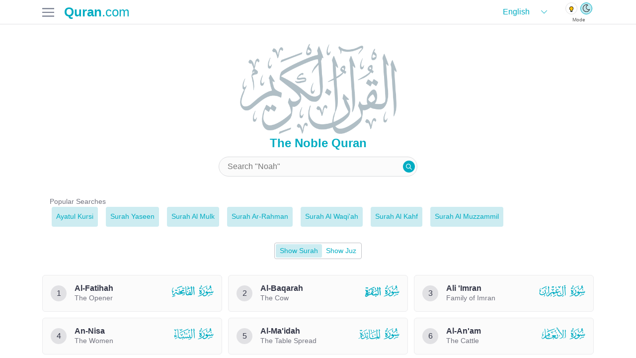

--- FILE ---
content_type: text/html; charset=utf-8
request_url: https://quran.com/16/1
body_size: 36205
content:
<!DOCTYPE html><html dir="ltr" lang="en"><head><meta charSet="utf-8"/><link rel="apple-touch-icon" sizes="192x192" href="/images/logo/Logo@192x192.png"/><link rel="manifest" href="/manifest.json"/><link rel="preconnect" href="https://api.qurancdn.com"/><script>window.__BUILD_INFO__ = {
              date: "2026-01-21T21:44:46",
              hash: "0d4b9985b",
              version: "26.1.2121",
              env: "production"
            }</script><link rel="preload" as="font" type="font/ttf" href="/fonts/lang/Figtree/Figtree.ttf" crossorigin="anonymous"/><link rel="preload" as="font" type="font/woff2" href="/fonts/quran/surah-names/v1/sura_names.woff2" crossorigin="anonymous"/><meta name="twitter:card" content="summary_large_image"/><meta name="twitter:site" content="@app_quran"/><meta name="twitter:creator" content="@app_quran"/><meta property="fb:app_id" content="342185219529773"/><meta property="og:type" content="website"/><meta property="og:image:alt" content="Quran.com"/><meta property="og:locale" content="en_US"/><meta property="og:site_name" content="Quran.com"/><meta property="fb:pages" content="603289706669016"/><meta name="Charset" content="UTF-8"/><meta name="Distribution" content="Global"/><meta name="Rating" content="General"/><meta name="theme-color" content="#fff"/><meta name="viewport" content="width=device-width, initial-scale=1, shrink-to-fit=no"/><title>Surah An-Nahl - 1 - Quran.com</title><meta name="robots" content="index,follow"/><meta name="description" content="The command of Allah is at hand, so do not hasten it. Glorified and Exalted is He above what they associate ˹with Him in worship˺!"/><link rel="alternate" hrefLang="en" href="https://quran.com/en/an-nahl/1"/><link rel="alternate" hrefLang="ar" href="https://quran.com/ar/an-nahl/1"/><link rel="alternate" hrefLang="bn" href="https://quran.com/bn/an-nahl/1"/><link rel="alternate" hrefLang="fa" href="https://quran.com/fa/an-nahl/1"/><link rel="alternate" hrefLang="fr" href="https://quran.com/fr/an-nahl/1"/><link rel="alternate" hrefLang="id" href="https://quran.com/id/an-nahl/1"/><link rel="alternate" hrefLang="it" href="https://quran.com/it/an-nahl/1"/><link rel="alternate" hrefLang="nl" href="https://quran.com/nl/an-nahl/1"/><link rel="alternate" hrefLang="pt" href="https://quran.com/pt/an-nahl/1"/><link rel="alternate" hrefLang="ru" href="https://quran.com/ru/an-nahl/1"/><link rel="alternate" hrefLang="sq" href="https://quran.com/sq/an-nahl/1"/><link rel="alternate" hrefLang="th" href="https://quran.com/th/an-nahl/1"/><link rel="alternate" hrefLang="tr" href="https://quran.com/tr/an-nahl/1"/><link rel="alternate" hrefLang="ur" href="https://quran.com/ur/an-nahl/1"/><link rel="alternate" hrefLang="zh" href="https://quran.com/zh/an-nahl/1"/><link rel="alternate" hrefLang="ms" href="https://quran.com/ms/an-nahl/1"/><link rel="alternate" hrefLang="es" href="https://quran.com/es/an-nahl/1"/><link rel="alternate" hrefLang="sw" href="https://quran.com/sw/an-nahl/1"/><link rel="alternate" hrefLang="vi" href="https://quran.com/vi/an-nahl/1"/><link rel="alternate" hrefLang="x-default" href="https://quran.com/an-nahl/1"/><meta property="og:title" content="Surah An-Nahl - 1 - Quran.com"/><meta property="og:description" content="The command of Allah is at hand, so do not hasten it. Glorified and Exalted is He above what they associate ˹with Him in worship˺!"/><meta property="og:url" content="https://quran.com/an-nahl/1"/><meta property="og:image" content="https://og.qurancdn.com/api/og/chapter/16?lang=en&amp;verse=1"/><meta property="og:image:width" content="1200"/><meta property="og:image:height" content="630"/><link rel="canonical" href="https://quran.com/an-nahl/1"/><link rel="preload" as="font" type="font/woff2" href="/fonts/quran/hafs/uthmanic_hafs/UthmanicHafs1Ver18.woff2" crossorigin="anonymous"/><meta name="next-head-count" content="52"/><link rel="preload" href="/_next/static/css/8cf7280dd688caaf.css" as="style"/><link rel="stylesheet" href="/_next/static/css/8cf7280dd688caaf.css" data-n-g=""/><link rel="preload" href="/_next/static/css/8d3600c2861312db.css" as="style"/><link rel="stylesheet" href="/_next/static/css/8d3600c2861312db.css" data-n-p=""/><link rel="preload" href="/_next/static/css/ade40217c049c7a7.css" as="style"/><link rel="stylesheet" href="/_next/static/css/ade40217c049c7a7.css" data-n-p=""/><link rel="preload" href="/_next/static/css/3927d641cb7d94b2.css" as="style"/><link rel="stylesheet" href="/_next/static/css/3927d641cb7d94b2.css" data-n-p=""/><link rel="preload" href="/_next/static/css/fdd882916c3ffc07.css" as="style"/><link rel="stylesheet" href="/_next/static/css/fdd882916c3ffc07.css" data-n-p=""/><link rel="preload" href="/_next/static/css/b9351d798271381f.css" as="style"/><link rel="stylesheet" href="/_next/static/css/b9351d798271381f.css" data-n-p=""/><noscript data-n-css=""></noscript><script defer="" nomodule="" src="/_next/static/chunks/polyfills-78c92fac7aa8fdd8.js"></script><script src="/_next/static/chunks/webpack-8454d674cf19a805.js" defer=""></script><script src="/_next/static/chunks/framework-5e223c2ecbdc7e12.js" defer=""></script><script src="/_next/static/chunks/main-b6251d549fb62b0f.js" defer=""></script><script src="/_next/static/chunks/pages/_app-8316acb7238a8357.js" defer=""></script><script src="/_next/static/chunks/7478-ed80e1c21cc03810.js" defer=""></script><script src="/_next/static/chunks/85986-b52edd428a818839.js" defer=""></script><script src="/_next/static/chunks/94264-aade415e687b4907.js" defer=""></script><script src="/_next/static/chunks/37430-e7ea994485281a0b.js" defer=""></script><script src="/_next/static/chunks/92582-7fac09b96f0681b5.js" defer=""></script><script src="/_next/static/chunks/96670-2e95727c18836ad9.js" defer=""></script><script src="/_next/static/chunks/59006-6c10176446bf0901.js" defer=""></script><script src="/_next/static/chunks/62977-3440452f9c095311.js" defer=""></script><script src="/_next/static/chunks/50061-a7a8c75fbd78eb5f.js" defer=""></script><script src="/_next/static/chunks/96628-1741151dc194ad93.js" defer=""></script><script src="/_next/static/chunks/77779-98dfa36d822c6101.js" defer=""></script><script src="/_next/static/chunks/69391-ef2f2056cb7a725f.js" defer=""></script><script src="/_next/static/chunks/24679-086c2b9c3d0b4130.js" defer=""></script><script src="/_next/static/chunks/41805-fbc0077409987d3d.js" defer=""></script><script src="/_next/static/chunks/83594-421614aa83a8ea9e.js" defer=""></script><script src="/_next/static/chunks/25960-e93a85bc24d9d413.js" defer=""></script><script src="/_next/static/chunks/pages/%5BchapterId%5D/%5BverseId%5D-2197a40d83382aff.js" defer=""></script><script src="/_next/static/p94fdkM4Ug4Xq7KkpdkG2/_buildManifest.js" defer=""></script><script src="/_next/static/p94fdkM4Ug4Xq7KkpdkG2/_ssgManifest.js" defer=""></script></head><body><div id="__next"><div><div class="bannerActive navbarVisible"><style>
          * {
            transition: all 0s !important;
          }
        </style><div class="MobileStickyItemsBar_container__iQd46 MobileStickyItemsBar_hidden__WHDxg"><div class="MobileStickyItemsBar_centerVertically__2R313"><div class="MobileStickyItemsBar_leftCTA__yRZqh"><a href="/" class="Link_base__kH76H NavbarLogoWrapper_logoWrapper__hX4TU" title="Quran.com"><svg xmlns="http://www.w3.org/2000/svg" width="118" height="21" fill="none" viewBox="0 0 118 21"><path fill="#000" d="M17.468 15.318q-.11 1.452-.528 2.486-.396 1.035-1.078 1.562-.484.375-1.232.572-.726.198-1.518.198-1.342 0-2.618-.418T7.26 18.42l-1.452-.616q-.418-.154-.528-.154a5 5 0 0 1-.946.396 3 3 0 0 1-.902.154q-.462 0-.748-.176a.51.51 0 0 1-.286-.484q0-.33.308-.506t.902-.176q.77 0 1.672.396a10 10 0 0 0 1.65-.594q.198-.066.44-.176.264-.11.594-.22-2.177-.22-3.806-1.21a6.7 6.7 0 0 1-2.486-2.706q-.88-1.716-.88-4.004 0-2.42 1.056-4.29A7.4 7.4 0 0 1 4.796 1.15Q6.688.116 9.108.116q2.486 0 4.356.946a6.83 6.83 0 0 1 2.904 2.75q1.034 1.782 1.034 4.268 0 2.376-1.012 4.224a7.4 7.4 0 0 1-2.838 2.904q-1.825 1.034-4.18 1.1a5.7 5.7 0 0 0-.99.22q-.462.155-.88.33-.88.352-1.452.506l.858.022q1.892.066 3.212.066 2.288 0 3.74-.308 1.232-.264 1.936-.682t1.254-1.254zM5.412 8.256q0 2.288.506 4.026t1.364 2.684 1.892.946q1.079 0 1.892-.968.836-.99 1.276-2.75t.44-4.026q0-2.288-.506-4.026t-1.364-2.684Q10.054.513 9.02.512q-1.078 0-1.914.99-.814.968-1.254 2.728t-.44 4.026m24.841 5.346q0 1.012.264 1.474.286.462.968.462V16q-.682-.066-1.364-.066-2.287 0-3.828.308v-1.584q-.99 1.65-3.498 1.65-1.76 0-2.486-.88-.33-.396-.484-1.056-.154-.683-.154-1.782V6.98q0-1.012-.286-1.474-.264-.462-.946-.462v-.462q.683.066 1.364.066 2.289 0 3.828-.308v9.438q0 .704.242 1.056.264.33.836.33a1.54 1.54 0 0 0 1.1-.44q.484-.462.484-1.144v-6.6q0-1.012-.286-1.474-.264-.462-.946-.462v-.462q.683.066 1.364.066 2.289 0 3.828-.308zm10.122-9.328q1.077 0 1.54.66.484.66.484 1.562 0 .99-.572 1.584-.55.572-1.452.572-.946 0-1.452-.418-.506-.44-.506-1.166 0-1.298 1.122-2.046-.396 0-.704.154a2.17 2.17 0 0 0-.924.792q-.374.528-.374 1.166v6.6q0 1.034.418 1.43.44.374 1.474.374V16q-.285 0-.484-.022-2.31-.066-3.08-.066-.682 0-3.058.066a4 4 0 0 1-.462.022v-.462q.682 0 .946-.33.286-.352.286-1.254V6.98q0-1.012-.286-1.474-.264-.462-.946-.462v-.462q.705.066 1.364.066 2.287 0 3.828-.308v1.584q.835-1.65 2.838-1.65m5.422 11.88q-1.409 0-2.134-.748-.704-.77-.704-1.914 0-.99.506-1.628.528-.66 1.232-1.012t1.826-.726Q47.71 9.73 48.26 9.4t.55-.924V6.518q0-.704-.352-1.254t-1.21-.55q-.683 0-1.232.374.747.264 1.1.792.374.506.374 1.144 0 .858-.616 1.386-.594.506-1.452.506t-1.364-.528q-.484-.55-.484-1.386 0-.66.33-1.144t1.034-.88q1.23-.704 3.52-.704 1.21 0 2.09.242a3.07 3.07 0 0 1 1.496.858q.44.462.572 1.166.154.683.154 1.914v5.896q0 .55.066.748.087.198.286.198.153 0 .33-.088.175-.11.33-.242l.22.374q-.947.814-2.706.814-1.32 0-1.848-.44-.528-.462-.572-1.232-1.034 1.672-3.08 1.672m2.2-1.76q.462 0 .814-.374V9.378q-.198.33-.726.858-.594.572-.902 1.122-.309.528-.308 1.452 0 1.584 1.122 1.584m15.317-10.12q1.76 0 2.486.88.33.396.484 1.078.154.66.154 1.76v5.962q0 .902.264 1.254.285.33.968.33V16q-2.376-.088-3.08-.088-.748 0-3.124.088v-.462q.572 0 .792-.33.22-.352.22-1.254v-7.15q0-.704-.264-1.034-.242-.352-.814-.352-.638 0-1.122.462-.462.44-.462 1.122v6.952q0 .902.22 1.254.22.33.792.33V16a92 92 0 0 0-2.904-.088q-.748 0-3.3.088v-.462q.682 0 .946-.33.285-.352.286-1.254V6.98q0-1.012-.286-1.474-.264-.462-.946-.462v-.462q.704.066 1.364.066 2.287 0 3.828-.308v1.584q.99-1.65 3.498-1.65m7.7 8.25q1.056 0 1.606.484.572.484.572 1.408t-.572 1.408q-.55.484-1.606.484t-1.628-.484q-.55-.484-.55-1.408t.55-1.408q.572-.484 1.628-.484m9.421-8.25q.901 0 1.65.198.77.176 1.254.462.615.352.968.946.352.594.352 1.342 0 .924-.594 1.54-.594.594-1.518.594-.946 0-1.496-.528-.528-.55-.528-1.452 0-.792.506-1.386.528-.615 1.298-.814-.33-.264-.88-.264-1.409 0-1.98 1.518-.572 1.495-.572 3.564 0 2.112.792 3.014t1.958.902q1.605 0 2.662-1.474l.374.132a6.1 6.1 0 0 1-1.65 2.64q-1.144 1.1-2.948 1.1-2.398 0-3.85-1.43t-1.452-4.576q0-3.015 1.54-4.51 1.562-1.518 4.114-1.518m11.087 0q2.705 0 4.18 1.43 1.474 1.408 1.474 4.598T95.7 14.9q-1.473 1.408-4.18 1.408-2.705 0-4.18-1.408-1.473-1.408-1.473-4.598-.001-3.19 1.474-4.598 1.474-1.43 4.18-1.43m0 .44q-.705 0-1.123 1.386-.417 1.386-.418 4.202 0 2.816.419 4.202.417 1.364 1.121 1.364.705 0 1.123-1.364.417-1.386.417-4.202T92.643 6.1q-.417-1.386-1.121-1.386m25.017 9.24q0 .902.264 1.254.287.33.968.33V16q-2.376-.088-3.08-.088-.703 0-2.904.088v-.462q.44 0 .616-.33t.176-1.254v-7.15q0-.704-.264-1.034-.241-.352-.814-.352-.572 0-1.056.484a2.13 2.13 0 0 0-.572 1.144q.044.528.044.946v5.962q0 .924.22 1.254t.792.33V16a93 93 0 0 0-2.86-.088q-.704 0-2.904.088v-.462q.44 0 .616-.33.177-.352.176-1.254v-7.15q0-.704-.198-1.034-.198-.352-.66-.352-.638 0-1.122.462-.462.44-.462 1.122v6.952q0 .924.176 1.254.177.33.616.33V16a78 78 0 0 0-2.684-.088q-.747 0-3.3.088v-.462q.682 0 .946-.33.286-.352.286-1.254V6.98q0-1.012-.286-1.474-.264-.462-.946-.462v-.462q.705.066 1.364.066 2.289 0 3.828-.308v1.584q.924-1.65 3.278-1.65 1.76 0 2.486.88.33.396.484 1.034.55-1.056 1.452-1.474.924-.44 2.2-.44 1.76 0 2.486.88.33.396.484 1.078.154.66.154 1.76z"></path></svg></a></div></div><div class="MobileStickyItemsBar_centerVertically__2R313"><div class="MobileStickyItemsBar_rightCTA__YB4GB"><span class="Tooltip_trigger__dGNcT" data-state="closed" aria-label="Open tooltip"><a href="/login?r=%2F16%2F1" class="Link_base__kH76H" aria-label="Sign in"><div dir="ltr" class="Button_base__52bgM ProfileAvatarButton_loginButton__kpTIK Button_primary__YDSAz Button_small__pwmU9 Button_simplified_accent__3u2sW" data-auto-flip-icon="true" id="login-button"><span class="Button_content__HbnrW">Sign in</span></div></a></span><span class="Tooltip_trigger__dGNcT" data-state="closed" aria-label="Open tooltip"><button type="button" dir="ltr" class="Button_base__52bgM undefined Button_primary__YDSAz Button_normal__ppk_z Button_circle__qdwoW Button_ghost__Y8U5w" data-auto-flip-icon="false" aria-label="Search"><span class="Button_content__HbnrW"><svg xmlns="http://www.w3.org/2000/svg" width="24" height="24" fill="currentColor" viewBox="0 0 24 24"><path d="m23.5 21.466-7.01-7.01a9.07 9.07 0 0 0 1.736-5.343C18.226 4.088 14.138 0 9.113 0S0 4.088 0 9.113s4.088 9.113 9.113 9.113a9.07 9.07 0 0 0 5.343-1.735l7.01 7.009zM9.113 15.348a6.236 6.236 0 1 1 6.235-6.235 6.243 6.243 0 0 1-6.235 6.235"></path></svg></span></button></span><span class="Tooltip_trigger__dGNcT" data-state="closed" aria-label="Open tooltip"><button type="button" dir="ltr" class="Button_base__52bgM undefined Button_primary__YDSAz Button_normal__ppk_z Button_circle__qdwoW Button_ghost__Y8U5w" data-auto-flip-icon="true" aria-label="Open Navigation Drawer"><span class="Button_content__HbnrW"><svg xmlns="http://www.w3.org/2000/svg" width="24" height="24" fill="currentColor" viewBox="0 0 24 24"><path d="M0 19.5h23.25v-2.584H0zm0-6.459h23.25V10.46H0zM0 4v2.584h23.25V4z"></path></svg></span></button></span></div></div></div><div class="Navbar_emptySpacePlaceholder__LCGWK"></div><nav class="Navbar_container__dbR3C" data-testid="navbar" data-isvisible="true"><div class="NavbarBody_bannerContainerTop__3vEri"><div class="Banner_container__Tdhde" data-testid="banner"><div class="Banner_text__Kw4sB">🎯 Stay on track!</div><a href="/reading-goal" class="Link_base__kH76H Banner_cta__ytjvZ Link_blend__kwB_N" aria-label="Create My Goal"><span class="Banner_icon__cDz06 IconContainer_container__VzsgK IconContainer_tertiaryColor__CJBdL IconContainer_xsmallIcon__B5B_c" data-auto-flip-icon="true" dir="ltr"><svg xmlns="http://www.w3.org/2000/svg" width="14" height="15" fill="none" viewBox="0 0 14 15" aria-hidden="true"><path fill="#2CA4AB" d="M0 7.5q.22-.096.61-.287.39-.192 1.447-.875a17 17 0 0 0 1.947-1.463 9 9 0 0 0 1.072-1.121q.508-.63.845-1.183a23 23 0 0 0 .594-1.032 8 8 0 0 0 .368-.752L7.008.5q.03.109.11.294.077.185.36.731.281.547.601 1.06.321.513.845 1.155.525.643 1.087 1.135.876.78 1.877 1.436 1.002.655 1.565.916L14 7.5q-.22.096-.61.294t-1.447.875q-1.056.676-1.932 1.456a9.4 9.4 0 0 0-1.08 1.121q-.514.63-.852 1.183-.336.553-.594 1.032t-.368.752l-.11.287-.124-.294a14 14 0 0 0-.36-.731 15 15 0 0 0-.602-1.06 12 12 0 0 0-.837-1.155 9 9 0 0 0-1.08-1.135 17 17 0 0 0-1.9-1.436q-1.01-.656-1.54-.922Q.031 7.5 0 7.5"></path></svg></span>Create My Goal</a></div></div><div class="NavbarBody_itemsContainer__l6N_R"><div class="NavbarBody_centerVertically__TR9NL"><div class="NavbarBody_leftCTA__Qdt4X"><a href="/" class="Link_base__kH76H NavbarLogoWrapper_logoWrapper__hX4TU" title="Quran.com"><svg xmlns="http://www.w3.org/2000/svg" width="118" height="21" fill="none" viewBox="0 0 118 21"><path fill="#000" d="M17.468 15.318q-.11 1.452-.528 2.486-.396 1.035-1.078 1.562-.484.375-1.232.572-.726.198-1.518.198-1.342 0-2.618-.418T7.26 18.42l-1.452-.616q-.418-.154-.528-.154a5 5 0 0 1-.946.396 3 3 0 0 1-.902.154q-.462 0-.748-.176a.51.51 0 0 1-.286-.484q0-.33.308-.506t.902-.176q.77 0 1.672.396a10 10 0 0 0 1.65-.594q.198-.066.44-.176.264-.11.594-.22-2.177-.22-3.806-1.21a6.7 6.7 0 0 1-2.486-2.706q-.88-1.716-.88-4.004 0-2.42 1.056-4.29A7.4 7.4 0 0 1 4.796 1.15Q6.688.116 9.108.116q2.486 0 4.356.946a6.83 6.83 0 0 1 2.904 2.75q1.034 1.782 1.034 4.268 0 2.376-1.012 4.224a7.4 7.4 0 0 1-2.838 2.904q-1.825 1.034-4.18 1.1a5.7 5.7 0 0 0-.99.22q-.462.155-.88.33-.88.352-1.452.506l.858.022q1.892.066 3.212.066 2.288 0 3.74-.308 1.232-.264 1.936-.682t1.254-1.254zM5.412 8.256q0 2.288.506 4.026t1.364 2.684 1.892.946q1.079 0 1.892-.968.836-.99 1.276-2.75t.44-4.026q0-2.288-.506-4.026t-1.364-2.684Q10.054.513 9.02.512q-1.078 0-1.914.99-.814.968-1.254 2.728t-.44 4.026m24.841 5.346q0 1.012.264 1.474.286.462.968.462V16q-.682-.066-1.364-.066-2.287 0-3.828.308v-1.584q-.99 1.65-3.498 1.65-1.76 0-2.486-.88-.33-.396-.484-1.056-.154-.683-.154-1.782V6.98q0-1.012-.286-1.474-.264-.462-.946-.462v-.462q.683.066 1.364.066 2.289 0 3.828-.308v9.438q0 .704.242 1.056.264.33.836.33a1.54 1.54 0 0 0 1.1-.44q.484-.462.484-1.144v-6.6q0-1.012-.286-1.474-.264-.462-.946-.462v-.462q.683.066 1.364.066 2.289 0 3.828-.308zm10.122-9.328q1.077 0 1.54.66.484.66.484 1.562 0 .99-.572 1.584-.55.572-1.452.572-.946 0-1.452-.418-.506-.44-.506-1.166 0-1.298 1.122-2.046-.396 0-.704.154a2.17 2.17 0 0 0-.924.792q-.374.528-.374 1.166v6.6q0 1.034.418 1.43.44.374 1.474.374V16q-.285 0-.484-.022-2.31-.066-3.08-.066-.682 0-3.058.066a4 4 0 0 1-.462.022v-.462q.682 0 .946-.33.286-.352.286-1.254V6.98q0-1.012-.286-1.474-.264-.462-.946-.462v-.462q.705.066 1.364.066 2.287 0 3.828-.308v1.584q.835-1.65 2.838-1.65m5.422 11.88q-1.409 0-2.134-.748-.704-.77-.704-1.914 0-.99.506-1.628.528-.66 1.232-1.012t1.826-.726Q47.71 9.73 48.26 9.4t.55-.924V6.518q0-.704-.352-1.254t-1.21-.55q-.683 0-1.232.374.747.264 1.1.792.374.506.374 1.144 0 .858-.616 1.386-.594.506-1.452.506t-1.364-.528q-.484-.55-.484-1.386 0-.66.33-1.144t1.034-.88q1.23-.704 3.52-.704 1.21 0 2.09.242a3.07 3.07 0 0 1 1.496.858q.44.462.572 1.166.154.683.154 1.914v5.896q0 .55.066.748.087.198.286.198.153 0 .33-.088.175-.11.33-.242l.22.374q-.947.814-2.706.814-1.32 0-1.848-.44-.528-.462-.572-1.232-1.034 1.672-3.08 1.672m2.2-1.76q.462 0 .814-.374V9.378q-.198.33-.726.858-.594.572-.902 1.122-.309.528-.308 1.452 0 1.584 1.122 1.584m15.317-10.12q1.76 0 2.486.88.33.396.484 1.078.154.66.154 1.76v5.962q0 .902.264 1.254.285.33.968.33V16q-2.376-.088-3.08-.088-.748 0-3.124.088v-.462q.572 0 .792-.33.22-.352.22-1.254v-7.15q0-.704-.264-1.034-.242-.352-.814-.352-.638 0-1.122.462-.462.44-.462 1.122v6.952q0 .902.22 1.254.22.33.792.33V16a92 92 0 0 0-2.904-.088q-.748 0-3.3.088v-.462q.682 0 .946-.33.285-.352.286-1.254V6.98q0-1.012-.286-1.474-.264-.462-.946-.462v-.462q.704.066 1.364.066 2.287 0 3.828-.308v1.584q.99-1.65 3.498-1.65m7.7 8.25q1.056 0 1.606.484.572.484.572 1.408t-.572 1.408q-.55.484-1.606.484t-1.628-.484q-.55-.484-.55-1.408t.55-1.408q.572-.484 1.628-.484m9.421-8.25q.901 0 1.65.198.77.176 1.254.462.615.352.968.946.352.594.352 1.342 0 .924-.594 1.54-.594.594-1.518.594-.946 0-1.496-.528-.528-.55-.528-1.452 0-.792.506-1.386.528-.615 1.298-.814-.33-.264-.88-.264-1.409 0-1.98 1.518-.572 1.495-.572 3.564 0 2.112.792 3.014t1.958.902q1.605 0 2.662-1.474l.374.132a6.1 6.1 0 0 1-1.65 2.64q-1.144 1.1-2.948 1.1-2.398 0-3.85-1.43t-1.452-4.576q0-3.015 1.54-4.51 1.562-1.518 4.114-1.518m11.087 0q2.705 0 4.18 1.43 1.474 1.408 1.474 4.598T95.7 14.9q-1.473 1.408-4.18 1.408-2.705 0-4.18-1.408-1.473-1.408-1.473-4.598-.001-3.19 1.474-4.598 1.474-1.43 4.18-1.43m0 .44q-.705 0-1.123 1.386-.417 1.386-.418 4.202 0 2.816.419 4.202.417 1.364 1.121 1.364.705 0 1.123-1.364.417-1.386.417-4.202T92.643 6.1q-.417-1.386-1.121-1.386m25.017 9.24q0 .902.264 1.254.287.33.968.33V16q-2.376-.088-3.08-.088-.703 0-2.904.088v-.462q.44 0 .616-.33t.176-1.254v-7.15q0-.704-.264-1.034-.241-.352-.814-.352-.572 0-1.056.484a2.13 2.13 0 0 0-.572 1.144q.044.528.044.946v5.962q0 .924.22 1.254t.792.33V16a93 93 0 0 0-2.86-.088q-.704 0-2.904.088v-.462q.44 0 .616-.33.177-.352.176-1.254v-7.15q0-.704-.198-1.034-.198-.352-.66-.352-.638 0-1.122.462-.462.44-.462 1.122v6.952q0 .924.176 1.254.177.33.616.33V16a78 78 0 0 0-2.684-.088q-.747 0-3.3.088v-.462q.682 0 .946-.33.286-.352.286-1.254V6.98q0-1.012-.286-1.474-.264-.462-.946-.462v-.462q.705.066 1.364.066 2.289 0 3.828-.308v1.584q.924-1.65 3.278-1.65 1.76 0 2.486.88.33.396.484 1.034.55-1.056 1.452-1.474.924-.44 2.2-.44 1.76 0 2.486.88.33.396.484 1.078.154.66.154 1.76z"></path></svg></a></div></div><div class="NavbarBody_bannerContainerCenter__DXAMk"><div class="Banner_container__Tdhde" data-testid="banner"><div class="Banner_text__Kw4sB">🎯 Stay on track!</div><a href="/reading-goal" class="Link_base__kH76H Banner_cta__ytjvZ Link_blend__kwB_N" aria-label="Create My Goal"><span class="Banner_icon__cDz06 IconContainer_container__VzsgK IconContainer_tertiaryColor__CJBdL IconContainer_xsmallIcon__B5B_c" data-auto-flip-icon="true" dir="ltr"><svg xmlns="http://www.w3.org/2000/svg" width="14" height="15" fill="none" viewBox="0 0 14 15" aria-hidden="true"><path fill="#2CA4AB" d="M0 7.5q.22-.096.61-.287.39-.192 1.447-.875a17 17 0 0 0 1.947-1.463 9 9 0 0 0 1.072-1.121q.508-.63.845-1.183a23 23 0 0 0 .594-1.032 8 8 0 0 0 .368-.752L7.008.5q.03.109.11.294.077.185.36.731.281.547.601 1.06.321.513.845 1.155.525.643 1.087 1.135.876.78 1.877 1.436 1.002.655 1.565.916L14 7.5q-.22.096-.61.294t-1.447.875q-1.056.676-1.932 1.456a9.4 9.4 0 0 0-1.08 1.121q-.514.63-.852 1.183-.336.553-.594 1.032t-.368.752l-.11.287-.124-.294a14 14 0 0 0-.36-.731 15 15 0 0 0-.602-1.06 12 12 0 0 0-.837-1.155 9 9 0 0 0-1.08-1.135 17 17 0 0 0-1.9-1.436q-1.01-.656-1.54-.922Q.031 7.5 0 7.5"></path></svg></span>Create My Goal</a></div></div><div class="NavbarBody_centerVertically__TR9NL"><div class="NavbarBody_rightCTA__cVtRN"><span class="Tooltip_trigger__dGNcT" data-state="closed" aria-label="Open tooltip"><a href="/login?r=%2F16%2F1" class="Link_base__kH76H" aria-label="Sign in"><div dir="ltr" class="Button_base__52bgM ProfileAvatarButton_loginButton__kpTIK Button_primary__YDSAz Button_small__pwmU9 Button_simplified_accent__3u2sW" data-auto-flip-icon="true" id="login-button"><span class="Button_content__HbnrW">Sign in</span></div></a></span><span class="Tooltip_trigger__dGNcT" data-state="closed" aria-label="Open tooltip"><button type="button" dir="ltr" class="Button_base__52bgM undefined Button_primary__YDSAz Button_normal__ppk_z Button_circle__qdwoW Button_ghost__Y8U5w" data-auto-flip-icon="false" aria-label="Search" data-testid="open-search-drawer"><span class="Button_content__HbnrW"><svg xmlns="http://www.w3.org/2000/svg" width="24" height="24" fill="currentColor" viewBox="0 0 24 24"><path d="m23.5 21.466-7.01-7.01a9.07 9.07 0 0 0 1.736-5.343C18.226 4.088 14.138 0 9.113 0S0 4.088 0 9.113s4.088 9.113 9.113 9.113a9.07 9.07 0 0 0 5.343-1.735l7.01 7.009zM9.113 15.348a6.236 6.236 0 1 1 6.235-6.235 6.243 6.243 0 0 1-6.235 6.235"></path></svg></span></button></span><div class="Spinner_spinner__w56mA Spinner_normal__vWvIb Spinner_centered__38ajw"><div class="Spinner_container__MbzoF"><span class="Spinner_span__vWbLL"></span><span class="Spinner_span__vWbLL"></span><span class="Spinner_span__vWbLL"></span><span class="Spinner_span__vWbLL"></span><span class="Spinner_span__vWbLL"></span><span class="Spinner_span__vWbLL"></span><span class="Spinner_span__vWbLL"></span><span class="Spinner_span__vWbLL"></span><span class="Spinner_span__vWbLL"></span><span class="Spinner_span__vWbLL"></span><span class="Spinner_span__vWbLL"></span><span class="Spinner_span__vWbLL"></span></div></div><span class="Tooltip_trigger__dGNcT" data-state="closed" aria-label="Open tooltip"><button type="button" dir="ltr" class="Button_base__52bgM undefined Button_primary__YDSAz Button_normal__ppk_z Button_circle__qdwoW Button_ghost__Y8U5w" data-auto-flip-icon="true" aria-label="Open Navigation Drawer" data-testid="open-navigation-drawer"><span class="Button_content__HbnrW"><svg xmlns="http://www.w3.org/2000/svg" width="24" height="24" fill="currentColor" viewBox="0 0 24 24"><path d="M0 19.5h23.25v-2.584H0zm0-6.459h23.25V10.46H0zM0 4v2.584h23.25V4z"></path></svg></span></button></span></div></div></div></nav><div class="Drawer_container__uU1rU Drawer_right__hMIRC"><div class="Drawer_header__xqge6"><div class="Drawer_headerContentContainer__lgTev"><div class="Drawer_headerContent__oeHns"><div class="DrawerSearchIcon_container__Y89wQ"><svg xmlns="http://www.w3.org/2000/svg" width="24" height="24" fill="currentColor" viewBox="0 0 24 24"><path d="m23.5 21.466-7.01-7.01a9.07 9.07 0 0 0 1.736-5.343C18.226 4.088 14.138 0 9.113 0S0 4.088 0 9.113s4.088 9.113 9.113 9.113a9.07 9.07 0 0 0 5.343-1.735l7.01 7.009zM9.113 15.348a6.236 6.236 0 1 1 6.235-6.235 6.243 6.243 0 0 1-6.235 6.235"></path></svg></div><div class="Header_searchInputContainer__lHjhw" data-testid="search-drawer-header"><form><input class="Header_searchInput__jvfjr" type="search" enterKeyHint="search" dir="auto" placeholder="Search" value=""/></form><div class="Header_actionsContainer__sOCWI"></div></div><span class="Tooltip_trigger__dGNcT" data-state="closed" aria-label="Open tooltip"><button type="button" dir="ltr" class="Button_base__52bgM undefined Button_primary__YDSAz Button_normal__ppk_z Button_circle__qdwoW Button_ghost__Y8U5w" data-auto-flip-icon="true" aria-label="Close Drawer" data-testid="drawer-close-button"><span class="Button_content__HbnrW"><svg xmlns="http://www.w3.org/2000/svg" width="24" height="24" fill="none" viewBox="0 0 15 15"><path fill="currentColor" fill-rule="evenodd" d="M11.782 4.032a.575.575 0 1 0-.813-.814L7.5 6.687 4.032 3.218a.575.575 0 0 0-.814.814L6.687 7.5l-3.469 3.468a.575.575 0 0 0 .814.814L7.5 8.313l3.469 3.469a.575.575 0 0 0 .813-.814L8.313 7.5z" clip-rule="evenodd"></path></svg></span></button></span></div></div></div><div class="Drawer_bodyContainer__To_Zs Drawer_searchContainer__H8wPp"><div class="Footer_container__V4PNt"></div></div></div><div class="Drawer_container__uU1rU Drawer_right__hMIRC Drawer_settingsDrawer__3klPv" id="settings-drawer-container"> <div class="Drawer_bodyContainer__To_Zs Drawer_bodyWithBottomPadding__JuYCd Drawer_noBodySpacing__I_xwt" id="settings-drawer-body"></div></div><div class="Drawer_container__uU1rU Drawer_right__hMIRC"><div class="Drawer_header__xqge6"><div class="Drawer_headerContentContainer__lgTev"><div class="Drawer_headerContent__oeHns"><div class="NavigationDrawer_centerVertically__vSnRy"><div class="NavigationDrawer_leftCTA__tjd1N"><a href="/" class="Link_base__kH76H NavbarLogoWrapper_logoWrapper__hX4TU" title="Quran.com"><svg xmlns="http://www.w3.org/2000/svg" width="118" height="21" fill="none" viewBox="0 0 118 21"><path fill="#000" d="M17.468 15.318q-.11 1.452-.528 2.486-.396 1.035-1.078 1.562-.484.375-1.232.572-.726.198-1.518.198-1.342 0-2.618-.418T7.26 18.42l-1.452-.616q-.418-.154-.528-.154a5 5 0 0 1-.946.396 3 3 0 0 1-.902.154q-.462 0-.748-.176a.51.51 0 0 1-.286-.484q0-.33.308-.506t.902-.176q.77 0 1.672.396a10 10 0 0 0 1.65-.594q.198-.066.44-.176.264-.11.594-.22-2.177-.22-3.806-1.21a6.7 6.7 0 0 1-2.486-2.706q-.88-1.716-.88-4.004 0-2.42 1.056-4.29A7.4 7.4 0 0 1 4.796 1.15Q6.688.116 9.108.116q2.486 0 4.356.946a6.83 6.83 0 0 1 2.904 2.75q1.034 1.782 1.034 4.268 0 2.376-1.012 4.224a7.4 7.4 0 0 1-2.838 2.904q-1.825 1.034-4.18 1.1a5.7 5.7 0 0 0-.99.22q-.462.155-.88.33-.88.352-1.452.506l.858.022q1.892.066 3.212.066 2.288 0 3.74-.308 1.232-.264 1.936-.682t1.254-1.254zM5.412 8.256q0 2.288.506 4.026t1.364 2.684 1.892.946q1.079 0 1.892-.968.836-.99 1.276-2.75t.44-4.026q0-2.288-.506-4.026t-1.364-2.684Q10.054.513 9.02.512q-1.078 0-1.914.99-.814.968-1.254 2.728t-.44 4.026m24.841 5.346q0 1.012.264 1.474.286.462.968.462V16q-.682-.066-1.364-.066-2.287 0-3.828.308v-1.584q-.99 1.65-3.498 1.65-1.76 0-2.486-.88-.33-.396-.484-1.056-.154-.683-.154-1.782V6.98q0-1.012-.286-1.474-.264-.462-.946-.462v-.462q.683.066 1.364.066 2.289 0 3.828-.308v9.438q0 .704.242 1.056.264.33.836.33a1.54 1.54 0 0 0 1.1-.44q.484-.462.484-1.144v-6.6q0-1.012-.286-1.474-.264-.462-.946-.462v-.462q.683.066 1.364.066 2.289 0 3.828-.308zm10.122-9.328q1.077 0 1.54.66.484.66.484 1.562 0 .99-.572 1.584-.55.572-1.452.572-.946 0-1.452-.418-.506-.44-.506-1.166 0-1.298 1.122-2.046-.396 0-.704.154a2.17 2.17 0 0 0-.924.792q-.374.528-.374 1.166v6.6q0 1.034.418 1.43.44.374 1.474.374V16q-.285 0-.484-.022-2.31-.066-3.08-.066-.682 0-3.058.066a4 4 0 0 1-.462.022v-.462q.682 0 .946-.33.286-.352.286-1.254V6.98q0-1.012-.286-1.474-.264-.462-.946-.462v-.462q.705.066 1.364.066 2.287 0 3.828-.308v1.584q.835-1.65 2.838-1.65m5.422 11.88q-1.409 0-2.134-.748-.704-.77-.704-1.914 0-.99.506-1.628.528-.66 1.232-1.012t1.826-.726Q47.71 9.73 48.26 9.4t.55-.924V6.518q0-.704-.352-1.254t-1.21-.55q-.683 0-1.232.374.747.264 1.1.792.374.506.374 1.144 0 .858-.616 1.386-.594.506-1.452.506t-1.364-.528q-.484-.55-.484-1.386 0-.66.33-1.144t1.034-.88q1.23-.704 3.52-.704 1.21 0 2.09.242a3.07 3.07 0 0 1 1.496.858q.44.462.572 1.166.154.683.154 1.914v5.896q0 .55.066.748.087.198.286.198.153 0 .33-.088.175-.11.33-.242l.22.374q-.947.814-2.706.814-1.32 0-1.848-.44-.528-.462-.572-1.232-1.034 1.672-3.08 1.672m2.2-1.76q.462 0 .814-.374V9.378q-.198.33-.726.858-.594.572-.902 1.122-.309.528-.308 1.452 0 1.584 1.122 1.584m15.317-10.12q1.76 0 2.486.88.33.396.484 1.078.154.66.154 1.76v5.962q0 .902.264 1.254.285.33.968.33V16q-2.376-.088-3.08-.088-.748 0-3.124.088v-.462q.572 0 .792-.33.22-.352.22-1.254v-7.15q0-.704-.264-1.034-.242-.352-.814-.352-.638 0-1.122.462-.462.44-.462 1.122v6.952q0 .902.22 1.254.22.33.792.33V16a92 92 0 0 0-2.904-.088q-.748 0-3.3.088v-.462q.682 0 .946-.33.285-.352.286-1.254V6.98q0-1.012-.286-1.474-.264-.462-.946-.462v-.462q.704.066 1.364.066 2.287 0 3.828-.308v1.584q.99-1.65 3.498-1.65m7.7 8.25q1.056 0 1.606.484.572.484.572 1.408t-.572 1.408q-.55.484-1.606.484t-1.628-.484q-.55-.484-.55-1.408t.55-1.408q.572-.484 1.628-.484m9.421-8.25q.901 0 1.65.198.77.176 1.254.462.615.352.968.946.352.594.352 1.342 0 .924-.594 1.54-.594.594-1.518.594-.946 0-1.496-.528-.528-.55-.528-1.452 0-.792.506-1.386.528-.615 1.298-.814-.33-.264-.88-.264-1.409 0-1.98 1.518-.572 1.495-.572 3.564 0 2.112.792 3.014t1.958.902q1.605 0 2.662-1.474l.374.132a6.1 6.1 0 0 1-1.65 2.64q-1.144 1.1-2.948 1.1-2.398 0-3.85-1.43t-1.452-4.576q0-3.015 1.54-4.51 1.562-1.518 4.114-1.518m11.087 0q2.705 0 4.18 1.43 1.474 1.408 1.474 4.598T95.7 14.9q-1.473 1.408-4.18 1.408-2.705 0-4.18-1.408-1.473-1.408-1.473-4.598-.001-3.19 1.474-4.598 1.474-1.43 4.18-1.43m0 .44q-.705 0-1.123 1.386-.417 1.386-.418 4.202 0 2.816.419 4.202.417 1.364 1.121 1.364.705 0 1.123-1.364.417-1.386.417-4.202T92.643 6.1q-.417-1.386-1.121-1.386m25.017 9.24q0 .902.264 1.254.287.33.968.33V16q-2.376-.088-3.08-.088-.703 0-2.904.088v-.462q.44 0 .616-.33t.176-1.254v-7.15q0-.704-.264-1.034-.241-.352-.814-.352-.572 0-1.056.484a2.13 2.13 0 0 0-.572 1.144q.044.528.044.946v5.962q0 .924.22 1.254t.792.33V16a93 93 0 0 0-2.86-.088q-.704 0-2.904.088v-.462q.44 0 .616-.33.177-.352.176-1.254v-7.15q0-.704-.198-1.034-.198-.352-.66-.352-.638 0-1.122.462-.462.44-.462 1.122v6.952q0 .924.176 1.254.177.33.616.33V16a78 78 0 0 0-2.684-.088q-.747 0-3.3.088v-.462q.682 0 .946-.33.286-.352.286-1.254V6.98q0-1.012-.286-1.474-.264-.462-.946-.462v-.462q.705.066 1.364.066 2.289 0 3.828-.308v1.584q.924-1.65 3.278-1.65 1.76 0 2.486.88.33.396.484 1.034.55-1.056 1.452-1.474.924-.44 2.2-.44 1.76 0 2.486.88.33.396.484 1.078.154.66.154 1.76z"></path></svg></a><span class="Tooltip_trigger__dGNcT" data-state="closed" aria-label="Open tooltip"><a href="/login?r=%2F16%2F1" class="Link_base__kH76H" aria-label="Sign in"><div dir="ltr" class="Button_base__52bgM ProfileAvatarButton_loginButton__kpTIK Button_primary__YDSAz Button_small__pwmU9 Button_simplified_accent__3u2sW" data-auto-flip-icon="true" id="login-button"><span class="Button_content__HbnrW">Sign in</span></div></a></span></div></div><span class="Tooltip_trigger__dGNcT" data-state="closed" aria-label="Open tooltip"><button type="button" dir="ltr" class="Button_base__52bgM undefined Button_primary__YDSAz Button_normal__ppk_z Button_circle__qdwoW Button_ghost__Y8U5w" data-auto-flip-icon="true" aria-label="Close Drawer" data-testid="drawer-close-button"><span class="Button_content__HbnrW"><svg xmlns="http://www.w3.org/2000/svg" width="24" height="24" fill="none" viewBox="0 0 15 15"><path fill="currentColor" fill-rule="evenodd" d="M11.782 4.032a.575.575 0 1 0-.813-.814L7.5 6.687 4.032 3.218a.575.575 0 0 0-.814.814L6.687 7.5l-3.469 3.468a.575.575 0 0 0 .814.814L7.5 8.313l3.469 3.469a.575.575 0 0 0 .813-.814L8.313 7.5z" clip-rule="evenodd"></path></svg></span></button></span></div></div></div><div class="Drawer_bodyContainer__To_Zs Drawer_navigationBodyContainer__CgqCX Drawer_bodyWithBottomPadding__JuYCd"></div></div><div class="AppContent_contentContainer__mPPry"><div class="QuranReader_container__BlSji QuranReader_translationView__N2YBj"><div class="QuranReader_infiniteScroll__rxCBL"><div class="TranslationView_wrapper__O7wb4"><div style="position:relative" data-virtuoso-scroller="true"><div style="width:100%;height:100%;position:absolute;top:0" data-viewport-type="window"><div style="box-sizing:border-box;padding-top:0;padding-bottom:0;margin-top:0" data-test-id="virtuoso-item-list"><div data-index="0" data-known-size="0" data-item-index="0" style="overflow-anchor:none"><div class="TranslationView_container__Cj3jh"><div><div class="ChapterHeader_container__V8x4c"><div dir="ltr" class="ChapterHeader_topControls__RX06T"><div class="ChapterHeader_leftControls__cAOU3"><div class="PlayButton_container__Eij6s PlayButton_playChapterAudioButton__Lzama"><button type="button" dir="ltr" class="Button_base__52bgM Button_secondary__vvJNI Button_small__pwmU9 Button_pill__a6C8J Button_noSidePadding__IYG7Z" data-auto-flip-icon="false" aria-label="Play Surah An-Nahl" data-testid="listen-button"><span dir="ltr" class="Button_prefix__yaXzM" data-auto-flip-icon="false"><svg xmlns="http://www.w3.org/2000/svg" width="24" height="24" fill="none" viewBox="0 0 24 24"><path fill="currentColor" d="M4 2v20.364l16-10.182z"></path></svg></span><span class="Button_content__HbnrW">Listen</span></button></div></div><div class="ChapterHeader_rightControls__Q0w3U"><span class="Tooltip_trigger__dGNcT" data-state="closed" aria-label="Open tooltip"><button type="button" dir="ltr" class="Button_base__52bgM ChapterHeader_changeTranslationButton__oZ2U_ undefined Button_secondary__vvJNI Button_small__pwmU9 Button_pill__a6C8J" data-auto-flip-icon="true" aria-label="Change Translation"><span class="Button_content__HbnrW ChapterHeader_translationName__njX8_"><span>Dr. Mustafa Khattab, The Clear Quran</span></span></button></span></div></div><div dir="rtl" class="ChapterHeader_titleContainer__wnRyL"><h1 data-testid="chapter-title" class="ChapterHeader_chapterTitle__jBMyf ChapterHeader_chapterTitleWithTranslationName__K9I_O"><div class="ChapterHeader_titleTextContainer__P0Cnn"><div class="ChapterHeader_titleRow__ZbvGX"><button class="ChapterHeader_infoIconButton__32dxd" aria-label="Surah Info" type="button" data-testid="surah-info-button"><svg xmlns="http://www.w3.org/2000/svg" width="18" height="18" fill="none" viewBox="0 0 24 24"><path fill="currentColor" d="M11.625 0C5.208 0 0 5.208 0 11.625S5.208 23.25 11.625 23.25 23.25 18.042 23.25 11.625 18.042 0 11.625 0m1.162 17.438h-2.325v-6.975h2.326zm0-9.3h-2.325V5.812h2.326z"></path></svg></button><p class="ChapterHeader_transliteratedName__XrUuY">An-Nahl</p><p class="ChapterHeader_chapterNumber__sQO9r">.<!-- -->16</p></div><p class="ChapterHeader_translatedName__AOoIQ">The Bee</p></div><div class="ChapterHeader_arabicSurahNameContainer__Va_ZM"><div class="ChapterHeader_header__mmYJv"><div class="ChapterHeader_chapterIconContainer__Ga5jb"><span class="ChapterIconContainer_iconContainer__kwYaR ChapterIconContainer_iconContainerMassive__CimbB"><span class="ChapterIcon_icon__yvUdY" translate="no">016</span></span></div></div></div></h1></div><div data-testid="bismillah-section" class="ChapterHeader_bismillahContainer__g_T_0 ChapterHeader_withTranslationView__ovBRX"><svg xmlns="http://www.w3.org/2000/svg" xml:space="preserve" width="220" height="45" baseProfile="tiny" overflow="inherit" viewBox="0 0 176 36"><switch><g><path fill="currentColor" d="M165.716 11.67q-.879-.134-1.306-.134-.416 0-1.099.818-.586.708-.586.928a.2.2 0 0 0 .03.061q.018.024.055.024.013 0 .244-.189c.231-.189.301-.189.439-.189q1.453 0 2.014.281-.536.39-1.757.781-.989.317-.965.427.036.122 1.025.037.977-.086 1.343-.256.464-.22 1.074-.952.659-.782.659-1.233.002-.222-1.17-.404m1.953 6.835q-.037 0-.201.391-.165.39-.507.391-.501 0-.501-.611 0-.268.153-.75.152-.482.152-.641 0-.097-.062-.122-.207-.11-.549.793-.33.855-.329 1.257 0 .416.243.807.281.426.672.427.513 0 .817-.537.257-.452.257-1.013.002-.416-.145-.392m4.571 9.026q-.799-.407-.971-.408-.085 0-.451.775-.366.774-.366.958 0 .085.787.537.787.451.946.451.134 0 .494-.806.359-.806.359-1.025 0-.071-.798-.482m2.203 3.449q-.086-.037-2.588 1.11-2.55 1.171-2.844 1.429-.244.206-.599.671-.426.549-.427.745 0 .023.024.036-.11 0 2.515-1.233 1.379-.647 2.685-1.244.245-.159.732-.696.526-.586.525-.781.002-.025-.023-.037m-1.025-13.061q-1.61-3.051-1.978-3.051-.354 0-.354 1.514 0 .525.122 1.306.133.818.231.818.184 0 .184-1.208.598.793 1.672 2.881 1.184 2.294 1.184 2.917 0 .428-.635.428-.451 0-1.099-.184-.732-.195-.988-.451.11-.733-.098-.781-.171-.036-.537.866-.366.904-.598.903-.879 0-1.453-.427.231-.781.269-.928 0-.147-.085-.208-.16-.049-.452.44-.391.658-.757.939-.5.39-1.44.391-1.086 0-1.171-.172.182-.108.348-.488.164-.378.164-.622 0-.146-.085-.158-.11-.025-.342.256a2.5 2.5 0 0 1-.684.586q-1.367.78-10.388 1.771-4.37.475-11.107.842-7.238.39-12.779.391-11.524 0-21.837-1.025-4.456-.44-5.884-.732-3.674-.745-5.078-2.307-.647-.72-.951-.708-.635.025-1.294 1.196-.61 1.061-.61 1.77 0 .488.562 1.001-3.332 2.404-5.163 3.638-.5.329-.452.415.012.036.086.036.55 0 2.416-.756 1.868-.758 2.295-1.148.732-.67 1.245-1.904.403.269 1.41.55 1.007.28 1.482.257.148-.013.391-.745 3.467.831 9.924 1.452 4.382.427 11.303.721 6.238.269 10.083.269 4.516 0 12.328-.488 7.47-.465 12.06-.989 7.25-.829 9.496-1.916a1.7 1.7 0 0 0-.085.439q0 .489 1.854.488 1.281 0 2.161-1.025.879.709 1.94.708.598 0 1.196-1.807.318.282 1.11.732.941.537 1.294.537t.77-.537q.536-.708.537-1.831 0-1.578-1.733-4.862M96.61 4.59q-.164-.183-.359-.183-1.27 0-2.161 1.904-.208-.012-.524-.165t-.464-.152q-.476 0-.988.659-.465.598-.465.964 0 .123.098.122.05 0 .385-.397.336-.396.58-.396.195 0 .629.213.433.214.823.214 1.026 0 1.819-.696.793-.695.793-1.709a.57.57 0 0 0-.166-.378m-1.788 10.669a1764 1764 0 0 0-.977-4.492q-.377-1.88-.464-1.879-.353 0-.354 2.551l.744 3.271q.793 3.417.989 4.601l.293 2.063q.158 1.05.231 1.05.354 0 .354-2.295.003-1.062-.816-4.87M85.998 6.91a7.4 7.4 0 0 0-.391 1.135q1.318 1.452 1.453 3.332.037.549.109.549.27 0 .269-1.306 0-2.075-1.44-3.71m2.514 6.298q-.123-.756-.317-.745-.158 0-.122.415.048.489-.024.61a.63.63 0 0 1-.366.159q-.243.025-.342-.122-.049-.085-.073-.513-.012-.342-.134-.342-.123.025-.171.427-.061.525-.11.635-.158.354-.646.427-.366 0-.452-.427 0-.134.085-.397t.085-.384q0-.098-.073-.134-.012-.012-.037-.012-.147 0-.415.72-.195.513-.146.879.11.867.952.781.44-.037.891-.61.183.171.513.171.94 0 .94-1.123a3 3 0 0 0-.038-.415m-10.4-8.911q-1.281 0-2.185 1.904-.171-.025-.494-.189-.323-.165-.495-.165-.451 0-.977.684-.476.623-.476.977 0 .134.098.134.062 0 .402-.403.342-.403.598-.403.184 0 .623.195c.439.195.559.196.794.196q1.026 0 1.794-.659.818-.708.818-1.709.001-.562-.5-.562m13.793 16.82-1.953-5.053q-.085-.208-.171-.208-.025.012-.073.317-.147.903-.146 1.123 0 .587 1.007 3.033 1.008 2.447 1.008 2.802 0 .244-.415.244a2 2 0 0 1-.317.024 1.86 1.86 0 0 1-1.526-.732q-.428-.538-.952-2.697a486 486 0 0 1-.671-2.918q-.184-.781-.317-.781-.428.806-.428 1.526 0 .171.184.879.635 2.467.635 3.186 0 .904-.721 1.415-.635.452-1.574.452-1.465 0-1.66-1.416-.073-.524-.073-2.331 0-.989-.073-.989-.208 0-.391.818a2.8 2.8 0 0 0-.073.599q0 .073-1.062.573-1.281.611-1.977 1.33-.415.428-.769 1.318-.232.561.293.843.39.208 1.013.207 1.355 0 1.794-.598.036-.037.293-.501.171-.318.354-.415.049 1.16.452 1.697.659.879 1.807.879 1.209 0 1.978-.989.414-.525.622-1.257.147-.49.22-.574.036.026.159.513.158.622.415 1.038.219.354.769.629.55.274.989.273.94 0 1.354-1.037.208-.513.208-1.599-.006-1.072-.212-1.623m-10.247-7.665q-.812-.744-1.739-.745-.391 0-.391.5 0 .452.281.635-.135.354-.134.952 0 .707.806.842-.428.61-1.404 1.306a86 86 0 0 1-1.367.928q-.745.5-.684.635.024.061.134.061.33 0 1.221-.488.843-.464 1.331-.842.769-.597 1.416-1.562.159 0 .495.14t.458.14q.391 0 .391-.842-.003-.915-.814-1.66m15.679 16.075q-.305 0-2.087.854-1.733.83-2.112 1.123-.597.598-.744.781-.391.487-.317.599.012.012.049.012a70 70 0 0 0 1.465-.793 96 96 0 0 1 2.941-1.404q.158-.122.488-.567.33-.446.33-.592 0-.013-.013-.013M75.781 12.952q-.623-3.418-.671-3.808-.11-.854-.244-.854-.061 0-.299 1.428-.239 1.428-.189 1.685.965 5.517 1.367 7.775.269 1.574.5 4.589.024.319.171.318.183 0 .183-.208.232-1.22.146-3.54-.085-2.552-.964-7.385m-5.859-7.556q-.073-.024-3.112 1.367-3.088 1.416-3.455 1.697-.22.17-.586.659-.403.525-.403.72 0 .037.024.037-.171 0 2.478-1.233 2.258-1.05 3.808-1.733.244-.147.751-.714.506-.567.506-.775.001-.012-.011-.025m-1.38 5.761q-.159-.854-.39-.818-.123.024-.123.208 0 .123.037.36.037.239.037.36 0 .61-.513.61a.33.33 0 0 1-.317-.195q-.037-.073-.11-.598-.061-.414-.183-.391-.135.025-.183.464a9 9 0 0 1-.098.708q-.123.391-.671.452-.391.098-.488-.427a1.1 1.1 0 0 1 .037-.403 2 2 0 0 0 .073-.415q0-.133-.073-.171-.025 0-.037-.012-.135 0-.427.793-.135.586-.073.952a.94.94 0 0 0 .366.623.84.84 0 0 0 .696.159q.67-.123.916-.671a.79.79 0 0 0 .634.293q.952 0 .952-1.282 0-.269-.062-.599m11.536 16.4q-1.77.86-2.1 1.153-.672.598-.781.744-.39.5-.281.61a.05.05 0 0 0 .037.013q.074 0 .525-.269.634-.379.928-.525a217 217 0 0 1 2.966-1.416q.39-.293.72-.695.403-.476.085-.477-.33 0-2.099.862M59.547 7.3q-.879-.134-1.318-.134-.415 0-1.099.83-.598.72-.598.916a.2.2 0 0 0 .037.048.08.08 0 0 0 .061.024q.024 0 .25-.189t.421-.189q.293 0 1.05.11.818.121.964.208-.537.366-1.746.757-.989.317-.977.415.037.085.427.085 1.245 0 1.941-.305.452-.196 1.086-.94.684-.782.684-1.208.001-.245-1.183-.428M72.4 16.271q-.854-4.833-.854-4.907.39-1.171.391-1.27-.012-.049-.22-.195-.574-.403-.647-1.294-.036-.391-.122-.391-.17 0-.415.879-.22.793-.22 1.135 0 .513.281.891l1.001 5.419q.977 5.273.977 6.03 0 .83-1.392.83-.317 0-.452-.062a7 7 0 0 1-.769-.769q-.317.915-.574 1.867.745.501.745 1.172 0 .427-.928 1.343-1.929 1.905-4.406 1.904-.39 0-1.16-.11a9 9 0 0 0-1.147-.109q-.183 0-.183.098 0 .219.83.646a8 8 0 0 0 1.233.537q1.428.489 2.014.488 1.025 0 2.502-1.391 1.684-1.588 2.026-3.553 1.172 0 1.782-1.074.513-.879.513-2.136 0-1.423-.806-5.978m-19.261-8.47q-.232.525-.391 1.123.818.891 1.159 1.904.195.598.269 1.428.048.562.122.562.282 0 .281-1.306 0-2.076-1.44-3.711M50.38 4.334q-1.233 0-2.16 1.904-.22-.012-.531-.183t-.458-.171q-.476 0-.989.671-.465.599-.464.989 0 .134.11.134.061 0 .391-.403c.33-.403.407-.403.562-.403q.207 0 .641.195t.812.195q1.038 0 1.825-.678.787-.677.787-1.69-.002-.56-.526-.56m2.325 10.791q-.787-.44-.946-.439-.123 0-.378.72-.256.72-.256.939 0 .183.69.623.689.439.897.439.122 0 .452-.793c.33-.793.33-.854.33-.976q-.001-.075-.789-.513m-4.095-2.1q-.574-2.77-.745-3.821-.134-.805-.281-.805-.061 0-.268 1.434t-.159 1.678a860 860 0 0 0 1.379 7.031q.317 1.71.574 4.59.073.318.208.317.097 0 .171-.244.196-1.27.073-3.504-.147-2.746-.952-6.676m-8.129-1.55q-.159-.854-.391-.818-.123.024-.122.208 0 .123.042.36c.042.237.043.279.043.36q0 .61-.525.61-.208 0-.317-.195a13 13 0 0 1-.085-.476l-.012-.122q-.061-.402-.183-.391-.147.025-.195.464-.061.647-.085.708-.123.391-.671.452-.391.098-.5-.415-.025-.122.043-.433.067-.312.067-.409 0-.134-.073-.183-.135-.073-.464.806-.135.525-.061.952.122.793.842.793.793 0 1.135-.684a.75.75 0 0 0 .623.293q.952 0 .952-1.282a3.6 3.6 0 0 0-.063-.598m15.422 17.552q-1.764.842-2.093 1.135a7.5 7.5 0 0 0-.745.781q-.416.5-.317.598.012 0 1.514-.781a94 94 0 0 1 2.941-1.402q.428-.344.72-.696.39-.476.085-.476-.34 0-2.105.841M44.667 13.708q-.99-5.42-1.257-5.31-.33.134-.525 1.806a18 18 0 0 0-.146 2.039q0 2.039.195 3.65.171 1.44.342 1.44.085 0 .085-.72l-.073-2.587q-.036-1.794.061-2.698l.891 4.651q.77 4.028.769 4.785 0 .379-.781.525-.708.134-.989.012-.464-.343-.671-.574-.403-.268-.635.635-.244.892.11 1.246.806.634.806 1.195 0 .929-1.489 2.148-1.563 1.281-2.929 1.281-1.367 0-1.904-.879-.269-.439-.354-1.391-.074-.806-.171-.807-.256 0-.256 1.002 0 .953.354 1.758.89 2.013 2.93 2.014 1.685 0 3.161-2.039 1.391-1.916 1.331-3.552 1.245-.11 1.746-1.001.378-.683.378-2.062-.003-1.245-.979-6.567m-14.452-6.2q-9.411 2.355-11.852 3.54-1.185.575-1.929 1.44-.598.696-.598 1.05 0 .073.061.073-.024-.012.562-.403.818-.549 2.258-1.099 3.894-1.49 10.18-3.002 6.42-1.55 13.5-3.113.794-.818 1.367-1.489-4.82.817-13.549 3.003m35.325 8.593q-.61-.244-2.527-1.245-1.012-.525-1.855-.525-1.588 0-2.197 1.501-.074.257-.134.512a23 23 0 0 1 1.575-.061q.879 0 1.428.098.66.183 1.794.634-3.942.525-5.188 1.697-.306.282-.879 1.196-.55.854-.781 1.038-.537.427-1.636.427-.5 0-.689-.141-.19-.14-.476-.641c-.286-.501-.352-.558-.482-.671q-.098-.086-.446.769c-.348.855-.262.973-.091 1.208q.745.99.745 1.904 0 2.783-8.02 5.835-6.567 2.502-14.806 2.502-8.215 0-14.489-3.319a18.3 18.3 0 0 1-3.039-2.027 24 24 0 0 1-1.831-1.696q-.672-.684-.757-.622-.012.012-.012.061 0 .513 1.355 2.539 1.501 2.246 2.722 3.125 2.295 1.647 6.188 2.734 4.493 1.257 9.582 1.257 8.544 0 16.503-3.356 6.908-2.906 7.445-7.629.183.012.342.012 1.575 0 2.38-1.672 1.184 1.44 2.979 1.44.5 0 .891-.903.342-.782.341-1.355 0-.902-.891-1.66.586-.256 2.05-.549 1.635-.33 2.759-.33 1.806 0 4.028.745 1.233-1.453 1.172-1.453-3.38-.708-5.053-1.379m-49.618-9.02q-.867-.134-1.306-.134-.428 0-1.11.83-.574.708-.574.916 0 .085.073.085.025 0 .25-.189c.225-.189.287-.189.409-.189q.318 0 1.062.098.806.122.989.22-.537.366-1.757.756-1.001.318-.964.403.01.096.438.096 1.233 0 1.929-.268.452-.232 1.074-.977.659-.793.659-1.221 0-.243-1.172-.426m6.042 8.495a11 11 0 0 0-.11.549q-.11.501-.525.501-.768 0-.769-1.196 0-.11.012-.33.012-.219.012-.33 0-.244-.073-.256-.16-.024-.293.732a6 6 0 0 0-.122 1.025q0 .575.269 1.062.317.574.854.574.488 0 .769-.525.22-.427.22-.964 0-.94-.244-.842m7.25 7.738q-.024-.024-.201.458t-.177.592q0 .036.024.073 1.257 1.38 1.428 3.332.048.562.122.562.244 0 .244-1.282.002-2.099-1.44-3.735m8.899-6.078q-1.196-.305-2.917-.964-1.281-.488-1.538-.488-1.05 0-1.672.939-.452.683-.452 1.196 0 .037.012.049.537-.049 1.074-.049 2.16 0 4.052.757-2.405 1.282-3.686 1.282-.72 0-1.147-.354-.293-.243-.293-.427 0 .086.061-.33.037-.231-.098-.269-.086-.024-.391.317-.415.476-1.099.769-1.452.622-4.406 1.11-3.357.55-6.762.55-6.201 0-8.471-2.502-.659-.72-.928-.708-.672.025-1.318 1.184-.585 1.05-.585 1.782 0 .488.561.989-3.21 2.318-5.151 3.612-.513.341-.464.452.012.035.098.036.537 0 2.423-.763t2.289-1.142q.72-.659 1.233-1.916.415.257 1.428.549c1.013.292 1.164.285 1.465.269q.305-.097.464-.817 1.697.854 5.969.854 4.43 0 8.239-.781 4.248-.866 4.846-2.258.745 1.452 1.624 1.452.622 0 3.601-1.221c2.979-1.221 3.41-1.221 4.272-1.221q1 0 1.879.244.097.024.574-.842.39-.72.391-.83 0-.024-.012-.024-3.274.003-5.165-.486m-15.118 7.116q-.848-.403-.958-.365-.39.683-.635 1.306l-1.05-.464q-.647-.282-.756-.244-.123.036-.397.83c-.274.794-.262.842-.238.939q.024.098.83.471.806.372.977.372.147 0 .635-1.306 1.465.817 1.733.744.11-.036.452-.836c.342-.8.325-.844.293-.934q-.037-.11-.886-.513m-14.72 4.822q-1.764.842-2.118 1.147-1.343 1.147-1.05 1.33.012.013.049.013.183-.134 1.477-.794a180 180 0 0 1 2.93-1.416q.366-.22.732-.646.403-.476.085-.476-.341 0-2.105.842M95.494 6.238q-.562.183-.977.146.647-1.172 1.232-1.172.428 0 .428.427 0 .368-.683.599m.61 17.284q0-.16.244-.434.243-.274.391-.274.121-.011.451.586.414.756.721 1.037-1.807-.377-1.807-.915M77.331 6.128q-.562.183-.977.146.623-1.196 1.233-1.196.427 0 .427.452.001.366-.683.598m4.663 8.935q-.195 0-.66-.159.062-.257.062-.452a.74.74 0 0 0-.062-.33q.171.024.513.391.28.306.28.439a.1.1 0 0 1-.012.049q-.012.062-.121.062m-1.196-.231q-.672 0-.671-.256 0-.562.391-.562.354 0 .354.427a1.3 1.3 0 0 1-.074.391m2.306 7.628a3.53 3.53 0 0 1-1.916.366q-.562-.048-.562-.158 0-.231 2.514-1.514-.035.317-.036 1.306M49.623 6.153q-.573.195-.977.159.647-1.172 1.233-1.172.427 0 .427.427.001.354-.683.586m10.705 15.05q-.537 0-1.257-.402a2 2 0 0 1-.5-.391q-.293-.306-.171-.488.086-.11.452-.086.403.037.684.184.964.512.964 1.074-.001.108-.172.109M8.745 19.922q0-.158.244-.439c.244-.281.297-.289.403-.306q.11 0 .439.61.403.757.72 1.05-1.806-.379-1.806-.915"></path></g></switch></svg><span class="ChapterHeader_bismillahTranslation__pSoYN">In the Name of Allah—the Most Compassionate, Most Merciful</span></div></div><div data-verse-key="16:1" data-page="267" data-chapter-id="16" data-hizb="27" data-testid="verse-16:1" class="TranslationViewCell_cellContainer__iE__p TranslationViewCell_firstCellWithHeader__p_MJO"><div class="TranslationViewCell_actionContainer__i7Ztd"><div class="TranslationViewCell_actionContainerLeft__36JyB"><div class="TranslationViewCell_actionItem__b9GIF"><a href="/16?startingVerse=1" class="Link_base__kH76H"><div dir="ltr" class="Button_base__52bgM VerseLink_verseLink__yZ9jD Button_primary__YDSAz Button_small__pwmU9 Button_square__4bmVQ Button_ghost__Y8U5w" data-auto-flip-icon="true"><span class="Button_content__HbnrW VerseLink_verseLinkContent__YYAt2">16:1</span></div></a></div><div class="TranslationViewCell_actionItem__b9GIF"><span class="Tooltip_trigger__dGNcT" data-state="closed" aria-label="Open tooltip"><button type="button" dir="ltr" class="Button_base__52bgM TranslationViewCell_iconContainer___d3M8 TranslationViewCell_verseAction__F3p_f undefined Button_primary__YDSAz Button_small__pwmU9 Button_circle__qdwoW Button_ghost__Y8U5w" data-auto-flip-icon="false" aria-label="Play Surah An-Nahl" id="play-verse-button"><span class="Button_content__HbnrW"><span class="TranslationViewCell_icon__5oxVQ TranslationViewCell_playIcon__bzMwl"><span class="IconContainer_container__VzsgK IconContainer_tertiaryColor__CJBdL IconContainer_customIcon__tKoyO" data-auto-flip-icon="false" dir="ltr"><svg xmlns="http://www.w3.org/2000/svg" width="24" height="24" fill="none" viewBox="0 0 24 24"><path stroke="currentColor" stroke-linecap="round" stroke-linejoin="round" stroke-width="2" d="m5 3 14 9-14 9z"></path></svg></span></span></span></button></span></div><div class="TranslationViewCell_actionItem__b9GIF"><span class="Tooltip_trigger__dGNcT" data-state="closed" aria-label="Open tooltip"><button type="button" dir="ltr" class="Button_base__52bgM TranslationViewCell_iconContainer___d3M8 TranslationViewCell_verseAction__F3p_f bookmark-verse-action-button undefined Button_primary__YDSAz Button_small__pwmU9 Button_circle__qdwoW Button_ghost__Y8U5w" data-auto-flip-icon="false" aria-label="Bookmark"><span class="Button_content__HbnrW"><span class="TranslationViewCell_icon__5oxVQ"><span class="IconContainer_container__VzsgK IconContainer_tertiaryColor__CJBdL IconContainer_customIcon__tKoyO" data-auto-flip-icon="false" dir="ltr"><svg xmlns="http://www.w3.org/2000/svg" width="24" height="24" fill="none" stroke="currentColor" stroke-linecap="round" stroke-linejoin="round" stroke-width="2" class="feather feather-bookmark" viewBox="0 0 24 24"><path d="m19 21-7-5-7 5V5a2 2 0 0 1 2-2h10a2 2 0 0 1 2 2z"></path></svg></span></span></span></button></span></div></div><div class="TranslationViewCell_actionContainerRight__7PAZ_"><div class="TranslationViewCell_actionItem__b9GIF"><span class="Tooltip_trigger__dGNcT" data-state="closed" aria-label="Open tooltip"><button type="button" dir="ltr" class="Button_base__52bgM TranslationViewCell_iconContainer___d3M8 TranslationViewCell_verseAction__F3p_f undefined Button_primary__YDSAz Button_small__pwmU9 Button_circle__qdwoW Button_ghost__Y8U5w" data-auto-flip-icon="false" aria-label="Copy verse"><span class="Button_content__HbnrW"><span class="TranslationViewCell_icon__5oxVQ"><span class="IconContainer_container__VzsgK IconContainer_tertiaryColor__CJBdL IconContainer_customIcon__tKoyO" data-auto-flip-icon="false" dir="ltr"><svg xmlns="http://www.w3.org/2000/svg" width="24" height="24" fill="none" stroke="currentColor" stroke-linecap="round" stroke-linejoin="round" stroke-width="2" class="feather feather-copy" viewBox="0 0 24 24"><rect width="13" height="13" x="9" y="9" rx="2" ry="2"></rect><path d="M5 15H4a2 2 0 0 1-2-2V4a2 2 0 0 1 2-2h9a2 2 0 0 1 2 2v1"></path></svg></span></span></span></button></span></div><div class="TranslationViewCell_actionItem__b9GIF"><span class="Tooltip_trigger__dGNcT" data-state="closed" aria-label="Open tooltip"><button type="button" dir="ltr" class="Button_base__52bgM TranslationViewCell_iconContainer___d3M8 TranslationViewCell_verseAction__F3p_f undefined Button_primary__YDSAz Button_small__pwmU9 Button_circle__qdwoW Button_ghost__Y8U5w" data-auto-flip-icon="false" aria-label="Share"><span class="Button_content__HbnrW"><span class="TranslationViewCell_icon__5oxVQ"><span class="IconContainer_container__VzsgK IconContainer_tertiaryColor__CJBdL IconContainer_customIcon__tKoyO" data-auto-flip-icon="false" dir="ltr"><svg xmlns="http://www.w3.org/2000/svg" width="24" height="24" fill="none" stroke="currentColor" stroke-linecap="round" stroke-linejoin="round" stroke-width="2" class="feather feather-share-2" viewBox="0 0 24 24"><circle cx="18" cy="5" r="3"></circle><circle cx="6" cy="12" r="3"></circle><circle cx="18" cy="19" r="3"></circle><path d="m8.59 13.51 6.83 3.98M15.41 6.51l-6.82 3.98"></path></svg></span></span></span></button></span></div><div class="TranslationViewCell_actionItem__b9GIF"><span class="Tooltip_trigger__dGNcT" data-state="closed" aria-label="Open tooltip"><button type="button" dir="ltr" class="Button_base__52bgM TranslationViewCell_iconContainer___d3M8 TranslationViewCell_verseAction__F3p_f action_button__45s_3 undefined Button_primary__YDSAz Button_small__pwmU9 Button_circle__qdwoW Button_ghost__Y8U5w" data-auto-flip-icon="true" aria-label="Take a Note or Reflection" data-has-notes="false" data-testid="notes-action-button"><span class="Button_content__HbnrW"><span class="TranslationViewCell_icon__5oxVQ"><span class="IconContainer_container__VzsgK IconContainer_customIcon__tKoyO" data-auto-flip-icon="true" dir="ltr"><svg xmlns="http://www.w3.org/2000/svg" width="16" height="16" fill="none" viewBox="0 0 16 16"><path fill="currentColor" stroke="currentColor" stroke-width="0.5" d="M12.66 14.493H1.513V3.346h6.698l1.014-1.013H1.513A1.013 1.013 0 0 0 .5 3.346v11.147a1.013 1.013 0 0 0 1.013 1.013H12.66a1.014 1.014 0 0 0 1.013-1.013v-7.6L12.66 7.906z"></path><path fill="currentColor" stroke="currentColor" stroke-width="0.3" d="M15.466 2.253 13.758.545a.815.815 0 0 0-1.155 0L5.657 7.532 5.094 9.97a.815.815 0 0 0 .796.978 1 1 0 0 0 .187 0l2.458-.542 6.93-6.997a.816.816 0 0 0 0-1.155ZM8.008 9.468l-1.855.41.431-1.84 5.229-5.263 1.428 1.428zm5.806-5.837-1.429-1.429.785-.8 1.44 1.439z"></path></svg></span></span></span></button></span></div><div class="TranslationViewCell_actionItem__b9GIF"><div class="OverflowVerseActionsMenuBody_container__ia6EQ"><span type="button" id="radix-:R95djq9slm:" aria-haspopup="menu" aria-expanded="false" data-state="closed"><span class="Tooltip_trigger__dGNcT" data-state="closed" aria-label="Open tooltip"><button type="button" dir="ltr" class="Button_base__52bgM TranslationViewCell_iconContainer___d3M8 TranslationViewCell_verseAction__F3p_f OverflowVerseActionsMenuBody_moreMenuTrigger__zSBMb overflow-verse-actions-menu-trigger undefined Button_primary__YDSAz Button_small__pwmU9 Button_circle__qdwoW Button_ghost__Y8U5w" data-auto-flip-icon="false" aria-label="More" data-testid="verse-actions-more"><span class="Button_content__HbnrW"><span class="TranslationViewCell_icon__5oxVQ"><span class="IconContainer_container__VzsgK IconContainer_tertiaryColor__CJBdL IconContainer_customIcon__tKoyO" data-auto-flip-icon="false" dir="ltr"><svg xmlns="http://www.w3.org/2000/svg" width="24" height="24" fill="currentColor" viewBox="0 0 24 24"><path stroke="currentColor" stroke-linecap="round" stroke-linejoin="round" stroke-width="2" d="M12 13a1 1 0 1 0 0-2 1 1 0 0 0 0 2M19 13a1 1 0 1 0 0-2 1 1 0 0 0 0 2M5 13a1 1 0 1 0 0-2 1 1 0 0 0 0 2"></path></svg></span></span></span></button></span></span></div></div></div></div><div class="TranslationViewCell_contentContainer__PsNRn"><div class="TranslationViewCell_arabicVerseContainer__pHrjC"><div class="SeoTextForVerse_visuallyHidden__IYmKh"><div>اتى امر الله فلا تستعجلوه سبحانه وتعالى عما يشركون ١</div><div>أَتَىٰٓ أَمْرُ ٱللَّهِ فَلَا تَسْتَعْجِلُوهُ ۚ سُبْحَـٰنَهُۥ وَتَعَـٰلَىٰ عَمَّا يُشْرِكُونَ ١</div></div><h1 data-testid="verse-arabic-16:1" class="VerseText_verseTextContainer__l2hfY VerseText_fallback_qpc_uthmani_hafs-font-size-3__Mnmlh VerseText_tafsirOrTranslationMode__E_AYn"><div translate="no" class="VerseText_verseText__2VPlA VerseText_verseTextWrap__Rb0hr"><div role="button" tabindex="0" data-word-location="16:1:1" class="QuranWord_container__cdVm_ QuranWord_highlightOnHover__DiUXU QuranWord_additionalWordGap__2yWs4"><div class=""><span class="Popover_trigger__4xWHn" type="button" aria-haspopup="dialog" aria-expanded="false" aria-controls="radix-:R13mdjq9slm:" data-state="closed" aria-label="Open popover"><span class="Tooltip_trigger__dGNcT" data-state="closed" aria-label="Open tooltip"><span data-font-scale="3" data-font="code_v1" class="GlyphWord_styledWord__GfRAO GlyphWord_fallbackText__4yoEu GlyphWord_fallback_qpc_uthmani_hafs-font-size-3__ciDgz">أَتَىٰٓ</span></span></span></div></div><div role="button" tabindex="0" data-word-location="16:1:2" class="QuranWord_container__cdVm_ QuranWord_highlightOnHover__DiUXU QuranWord_additionalWordGap__2yWs4"><div class=""><span class="Popover_trigger__4xWHn" type="button" aria-haspopup="dialog" aria-expanded="false" aria-controls="radix-:R15mdjq9slm:" data-state="closed" aria-label="Open popover"><span class="Tooltip_trigger__dGNcT" data-state="closed" aria-label="Open tooltip"><span data-font-scale="3" data-font="code_v1" class="GlyphWord_styledWord__GfRAO GlyphWord_fallbackText__4yoEu GlyphWord_fallback_qpc_uthmani_hafs-font-size-3__ciDgz">أَمۡرُ</span></span></span></div></div><div role="button" tabindex="0" data-word-location="16:1:3" class="QuranWord_container__cdVm_ QuranWord_highlightOnHover__DiUXU QuranWord_additionalWordGap__2yWs4"><div class=""><span class="Popover_trigger__4xWHn" type="button" aria-haspopup="dialog" aria-expanded="false" aria-controls="radix-:R17mdjq9slm:" data-state="closed" aria-label="Open popover"><span class="Tooltip_trigger__dGNcT" data-state="closed" aria-label="Open tooltip"><span data-font-scale="3" data-font="code_v1" class="GlyphWord_styledWord__GfRAO GlyphWord_fallbackText__4yoEu GlyphWord_fallback_qpc_uthmani_hafs-font-size-3__ciDgz">ٱللَّهِ</span></span></span></div></div><div role="button" tabindex="0" data-word-location="16:1:4" class="QuranWord_container__cdVm_ QuranWord_highlightOnHover__DiUXU QuranWord_additionalWordGap__2yWs4"><div class=""><span class="Popover_trigger__4xWHn" type="button" aria-haspopup="dialog" aria-expanded="false" aria-controls="radix-:R19mdjq9slm:" data-state="closed" aria-label="Open popover"><span class="Tooltip_trigger__dGNcT" data-state="closed" aria-label="Open tooltip"><span data-font-scale="3" data-font="code_v1" class="GlyphWord_styledWord__GfRAO GlyphWord_fallbackText__4yoEu GlyphWord_fallback_qpc_uthmani_hafs-font-size-3__ciDgz">فَلَا</span></span></span></div></div><div role="button" tabindex="0" data-word-location="16:1:5" class="QuranWord_container__cdVm_ QuranWord_highlightOnHover__DiUXU QuranWord_additionalWordGap__2yWs4"><div class=""><span class="Popover_trigger__4xWHn" type="button" aria-haspopup="dialog" aria-expanded="false" aria-controls="radix-:R1bmdjq9slm:" data-state="closed" aria-label="Open popover"><span class="Tooltip_trigger__dGNcT" data-state="closed" aria-label="Open tooltip"><span data-font-scale="3" data-font="code_v1" class="GlyphWord_styledWord__GfRAO GlyphWord_fallbackText__4yoEu GlyphWord_fallback_qpc_uthmani_hafs-font-size-3__ciDgz">تَسۡتَعۡجِلُوهُۚ</span></span></span></div></div><div role="button" tabindex="0" data-word-location="16:1:6" class="QuranWord_container__cdVm_ QuranWord_highlightOnHover__DiUXU QuranWord_additionalWordGap__2yWs4"><div class=""><span class="Popover_trigger__4xWHn" type="button" aria-haspopup="dialog" aria-expanded="false" aria-controls="radix-:R1dmdjq9slm:" data-state="closed" aria-label="Open popover"><span class="Tooltip_trigger__dGNcT" data-state="closed" aria-label="Open tooltip"><span data-font-scale="3" data-font="code_v1" class="GlyphWord_styledWord__GfRAO GlyphWord_fallbackText__4yoEu GlyphWord_fallback_qpc_uthmani_hafs-font-size-3__ciDgz">سُبۡحَٰنَهُۥ</span></span></span></div></div><div role="button" tabindex="0" data-word-location="16:1:7" class="QuranWord_container__cdVm_ QuranWord_highlightOnHover__DiUXU QuranWord_additionalWordGap__2yWs4"><div class=""><span class="Popover_trigger__4xWHn" type="button" aria-haspopup="dialog" aria-expanded="false" aria-controls="radix-:R1fmdjq9slm:" data-state="closed" aria-label="Open popover"><span class="Tooltip_trigger__dGNcT" data-state="closed" aria-label="Open tooltip"><span data-font-scale="3" data-font="code_v1" class="GlyphWord_styledWord__GfRAO GlyphWord_fallbackText__4yoEu GlyphWord_fallback_qpc_uthmani_hafs-font-size-3__ciDgz">وَتَعَٰلَىٰ</span></span></span></div></div><div role="button" tabindex="0" data-word-location="16:1:8" class="QuranWord_container__cdVm_ QuranWord_highlightOnHover__DiUXU QuranWord_additionalWordGap__2yWs4"><div class=""><span class="Popover_trigger__4xWHn" type="button" aria-haspopup="dialog" aria-expanded="false" aria-controls="radix-:R1hmdjq9slm:" data-state="closed" aria-label="Open popover"><span class="Tooltip_trigger__dGNcT" data-state="closed" aria-label="Open tooltip"><span data-font-scale="3" data-font="code_v1" class="GlyphWord_styledWord__GfRAO GlyphWord_fallbackText__4yoEu GlyphWord_fallback_qpc_uthmani_hafs-font-size-3__ciDgz">عَمَّا</span></span></span></div></div><div role="button" tabindex="0" data-word-location="16:1:9" class="QuranWord_container__cdVm_ QuranWord_highlightOnHover__DiUXU QuranWord_additionalWordGap__2yWs4"><div class=""><span class="Popover_trigger__4xWHn" type="button" aria-haspopup="dialog" aria-expanded="false" aria-controls="radix-:R1jmdjq9slm:" data-state="closed" aria-label="Open popover"><span class="Tooltip_trigger__dGNcT" data-state="closed" aria-label="Open tooltip"><span data-font-scale="3" data-font="code_v1" class="GlyphWord_styledWord__GfRAO GlyphWord_fallbackText__4yoEu GlyphWord_fallback_qpc_uthmani_hafs-font-size-3__ciDgz">يُشۡرِكُونَ</span></span></span></div></div><div data-word-location="16:1:10" class="QuranWord_container__cdVm_ QuranWord_highlightOnHover__DiUXU QuranWord_additionalWordGap__2yWs4"><span data-font-scale="3" data-font="code_v1" class="GlyphWord_styledWord__GfRAO GlyphWord_fallbackText__4yoEu GlyphWord_fallback_qpc_uthmani_hafs-font-size-3__ciDgz">١</span></div></div></h1></div><div class="TranslationViewCell_verseTranslationsContainer__CKJms"><div class="TranslationViewCell_verseTranslationContainer__XDO2p"><div class="TranslationText_translation-font-size-3__xf_j1" translate="no"><div class="TranslationText_text__E_qTb TranslationText_ltr__wgffa"><div class="">The command of Allah is at hand, so do not hasten it. Glorified and Exalted is He above what they associate ˹with Him in worship˺!</div></div></div></div></div></div><div class="TranslationViewCell_bottomActionsContainer__KKOpk"><div class="TranslationViewCell_tabsContainer__xPLq4"><div class="TranslationViewCell_tabItem__WMSVo" data-testid="bottom-action-tab-tafsir" role="button" tabindex="0" aria-label="Tafsirs"><span class="TranslationViewCell_tabIcon__7Y72f"><svg xmlns="http://www.w3.org/2000/svg" width="24" height="24" fill="none" stroke="currentColor" stroke-linecap="round" stroke-linejoin="round" stroke-width="2" class="feather feather-book-open" viewBox="0 0 24 24"><path d="M2 3h6a4 4 0 0 1 4 4v14a3 3 0 0 0-3-3H2zM22 3h-6a4 4 0 0 0-4 4v14a3 3 0 0 1 3-3h7z"></path></svg></span><span class="TranslationViewCell_tabLabel__xquC_">Tafsirs</span></div><div class="TranslationViewCell_separatorContainer__L2VtD"><div data-orientation="vertical" aria-orientation="vertical" role="separator" class="Separator_base__vB4w1 Separator_semiBold__T0BXT"></div></div><div class="TranslationViewCell_tabItem__WMSVo" data-testid="bottom-action-tab-lessons" role="button" tabindex="0" aria-label="Lessons"><span class="TranslationViewCell_tabIcon__7Y72f"><svg xmlns="http://www.w3.org/2000/svg" width="20" height="20" fill="none" viewBox="0 0 20 20"><path fill="currentColor" stroke="currentColor" stroke-width="0.2" d="M5.434 13.804 10 16.484l4.566-2.68V10.91l.05-.028 1.334-.774.15-.087v4.71l-.05.03-6 3.52-.05.03-.05-.03-6-3.52-.05-.03v-4.71l.15.087 1.334.774.05.028z"></path><path fill="currentColor" stroke="currentColor" stroke-width="0.2" d="m2.888 6.548.733.416 1.285.728L10 10.58l5.094-2.887 1.285-.728.732-.416L10 2.786zM19.1 11.545h-1.486V7.993l-7.565 4.29-.049.027-.049-.028-9-5.101-.05-.029V5.896l.052-.028 9-4.762.047-.024.047.024 9 4.762.053.028z"></path></svg></span><span class="TranslationViewCell_tabLabel__xquC_">Lessons</span></div><div class="TranslationViewCell_separatorContainer__L2VtD"><div data-orientation="vertical" aria-orientation="vertical" role="separator" class="Separator_base__vB4w1 Separator_semiBold__T0BXT"></div></div><div class="TranslationViewCell_tabItem__WMSVo" data-testid="bottom-action-tab-reflections" role="button" tabindex="0" aria-label="Reflections"><span class="TranslationViewCell_tabIcon__7Y72f"><svg xmlns="http://www.w3.org/2000/svg" width="24" height="24" fill="none" viewBox="0 0 24 24"><path stroke="currentColor" stroke-linecap="round" stroke-linejoin="round" stroke-width="2" d="M21 11.5a8.4 8.4 0 0 1-.9 3.8 8.5 8.5 0 0 1-7.6 4.7 8.4 8.4 0 0 1-3.8-.9L3 21l1.9-5.7a8.4 8.4 0 0 1-.9-3.8 8.5 8.5 0 0 1 4.7-7.6 8.4 8.4 0 0 1 3.8-.9h.5a8.48 8.48 0 0 1 8 8z"></path></svg></span><span class="TranslationViewCell_tabLabel__xquC_">Reflections</span></div></div></div></div><div data-orientation="horizontal" role="separator" class="Separator_base__vB4w1 Separator_semiBold__T0BXT TranslationViewCell_verseSeparator__qOnVn"></div></div></div></div></div></div></div></div></div></div><div class="Notes_container__RhnTy">Notes placeholders<br/><button type="button">close</button></div></div><div class="AudioPlayer_container__Utobj AudioPlayer_containerHidden__Prach" data-testid="audio-player-body"><audio style="display:none" id="audio-player" autoplay="" preload="auto"></audio></div><footer><div class="Footer_flowItem__EOZsZ"><div class="Footer_container__WM4R4"><div class="Footer_titleAndDescriptionContainer__pFdnI"><div class="Footer_headingContainer__uYqPq"><div class="Footer_iconContainer__tjT5p"><svg xmlns="http://www.w3.org/2000/svg" width="118" height="21" fill="none" viewBox="0 0 118 21"><path fill="#000" d="M17.468 15.318q-.11 1.452-.528 2.486-.396 1.035-1.078 1.562-.484.375-1.232.572-.726.198-1.518.198-1.342 0-2.618-.418T7.26 18.42l-1.452-.616q-.418-.154-.528-.154a5 5 0 0 1-.946.396 3 3 0 0 1-.902.154q-.462 0-.748-.176a.51.51 0 0 1-.286-.484q0-.33.308-.506t.902-.176q.77 0 1.672.396a10 10 0 0 0 1.65-.594q.198-.066.44-.176.264-.11.594-.22-2.177-.22-3.806-1.21a6.7 6.7 0 0 1-2.486-2.706q-.88-1.716-.88-4.004 0-2.42 1.056-4.29A7.4 7.4 0 0 1 4.796 1.15Q6.688.116 9.108.116q2.486 0 4.356.946a6.83 6.83 0 0 1 2.904 2.75q1.034 1.782 1.034 4.268 0 2.376-1.012 4.224a7.4 7.4 0 0 1-2.838 2.904q-1.825 1.034-4.18 1.1a5.7 5.7 0 0 0-.99.22q-.462.155-.88.33-.88.352-1.452.506l.858.022q1.892.066 3.212.066 2.288 0 3.74-.308 1.232-.264 1.936-.682t1.254-1.254zM5.412 8.256q0 2.288.506 4.026t1.364 2.684 1.892.946q1.079 0 1.892-.968.836-.99 1.276-2.75t.44-4.026q0-2.288-.506-4.026t-1.364-2.684Q10.054.513 9.02.512q-1.078 0-1.914.99-.814.968-1.254 2.728t-.44 4.026m24.841 5.346q0 1.012.264 1.474.286.462.968.462V16q-.682-.066-1.364-.066-2.287 0-3.828.308v-1.584q-.99 1.65-3.498 1.65-1.76 0-2.486-.88-.33-.396-.484-1.056-.154-.683-.154-1.782V6.98q0-1.012-.286-1.474-.264-.462-.946-.462v-.462q.683.066 1.364.066 2.289 0 3.828-.308v9.438q0 .704.242 1.056.264.33.836.33a1.54 1.54 0 0 0 1.1-.44q.484-.462.484-1.144v-6.6q0-1.012-.286-1.474-.264-.462-.946-.462v-.462q.683.066 1.364.066 2.289 0 3.828-.308zm10.122-9.328q1.077 0 1.54.66.484.66.484 1.562 0 .99-.572 1.584-.55.572-1.452.572-.946 0-1.452-.418-.506-.44-.506-1.166 0-1.298 1.122-2.046-.396 0-.704.154a2.17 2.17 0 0 0-.924.792q-.374.528-.374 1.166v6.6q0 1.034.418 1.43.44.374 1.474.374V16q-.285 0-.484-.022-2.31-.066-3.08-.066-.682 0-3.058.066a4 4 0 0 1-.462.022v-.462q.682 0 .946-.33.286-.352.286-1.254V6.98q0-1.012-.286-1.474-.264-.462-.946-.462v-.462q.705.066 1.364.066 2.287 0 3.828-.308v1.584q.835-1.65 2.838-1.65m5.422 11.88q-1.409 0-2.134-.748-.704-.77-.704-1.914 0-.99.506-1.628.528-.66 1.232-1.012t1.826-.726Q47.71 9.73 48.26 9.4t.55-.924V6.518q0-.704-.352-1.254t-1.21-.55q-.683 0-1.232.374.747.264 1.1.792.374.506.374 1.144 0 .858-.616 1.386-.594.506-1.452.506t-1.364-.528q-.484-.55-.484-1.386 0-.66.33-1.144t1.034-.88q1.23-.704 3.52-.704 1.21 0 2.09.242a3.07 3.07 0 0 1 1.496.858q.44.462.572 1.166.154.683.154 1.914v5.896q0 .55.066.748.087.198.286.198.153 0 .33-.088.175-.11.33-.242l.22.374q-.947.814-2.706.814-1.32 0-1.848-.44-.528-.462-.572-1.232-1.034 1.672-3.08 1.672m2.2-1.76q.462 0 .814-.374V9.378q-.198.33-.726.858-.594.572-.902 1.122-.309.528-.308 1.452 0 1.584 1.122 1.584m15.317-10.12q1.76 0 2.486.88.33.396.484 1.078.154.66.154 1.76v5.962q0 .902.264 1.254.285.33.968.33V16q-2.376-.088-3.08-.088-.748 0-3.124.088v-.462q.572 0 .792-.33.22-.352.22-1.254v-7.15q0-.704-.264-1.034-.242-.352-.814-.352-.638 0-1.122.462-.462.44-.462 1.122v6.952q0 .902.22 1.254.22.33.792.33V16a92 92 0 0 0-2.904-.088q-.748 0-3.3.088v-.462q.682 0 .946-.33.285-.352.286-1.254V6.98q0-1.012-.286-1.474-.264-.462-.946-.462v-.462q.704.066 1.364.066 2.287 0 3.828-.308v1.584q.99-1.65 3.498-1.65m7.7 8.25q1.056 0 1.606.484.572.484.572 1.408t-.572 1.408q-.55.484-1.606.484t-1.628-.484q-.55-.484-.55-1.408t.55-1.408q.572-.484 1.628-.484m9.421-8.25q.901 0 1.65.198.77.176 1.254.462.615.352.968.946.352.594.352 1.342 0 .924-.594 1.54-.594.594-1.518.594-.946 0-1.496-.528-.528-.55-.528-1.452 0-.792.506-1.386.528-.615 1.298-.814-.33-.264-.88-.264-1.409 0-1.98 1.518-.572 1.495-.572 3.564 0 2.112.792 3.014t1.958.902q1.605 0 2.662-1.474l.374.132a6.1 6.1 0 0 1-1.65 2.64q-1.144 1.1-2.948 1.1-2.398 0-3.85-1.43t-1.452-4.576q0-3.015 1.54-4.51 1.562-1.518 4.114-1.518m11.087 0q2.705 0 4.18 1.43 1.474 1.408 1.474 4.598T95.7 14.9q-1.473 1.408-4.18 1.408-2.705 0-4.18-1.408-1.473-1.408-1.473-4.598-.001-3.19 1.474-4.598 1.474-1.43 4.18-1.43m0 .44q-.705 0-1.123 1.386-.417 1.386-.418 4.202 0 2.816.419 4.202.417 1.364 1.121 1.364.705 0 1.123-1.364.417-1.386.417-4.202T92.643 6.1q-.417-1.386-1.121-1.386m25.017 9.24q0 .902.264 1.254.287.33.968.33V16q-2.376-.088-3.08-.088-.703 0-2.904.088v-.462q.44 0 .616-.33t.176-1.254v-7.15q0-.704-.264-1.034-.241-.352-.814-.352-.572 0-1.056.484a2.13 2.13 0 0 0-.572 1.144q.044.528.044.946v5.962q0 .924.22 1.254t.792.33V16a93 93 0 0 0-2.86-.088q-.704 0-2.904.088v-.462q.44 0 .616-.33.177-.352.176-1.254v-7.15q0-.704-.198-1.034-.198-.352-.66-.352-.638 0-1.122.462-.462.44-.462 1.122v6.952q0 .924.176 1.254.177.33.616.33V16a78 78 0 0 0-2.684-.088q-.747 0-3.3.088v-.462q.682 0 .946-.33.286-.352.286-1.254V6.98q0-1.012-.286-1.474-.264-.462-.946-.462v-.462q.705.066 1.364.066 2.289 0 3.828-.308v1.584q.924-1.65 3.278-1.65 1.76 0 2.486.88.33.396.484 1.034.55-1.056 1.452-1.474.924-.44 2.2-.44 1.76 0 2.486.88.33.396.484 1.078.154.66.154 1.76z"></path></svg></div><div class="Footer_title__QHlJA">Read, Listen, Search, and Reflect on the Quran</div></div><p class="Footer_description__U7cim">Quran.com is a trusted platform used by millions worldwide to read, search, listen to, and reflect on the Quran in multiple languages. It provides translations, tafsir, recitations, word-by-word translation, and tools for deeper study, making the Quran accessible to everyone. <br/> <br/> As a Sadaqah Jariyah, Quran.com is dedicated to helping people connect deeply with the Quran. Supported by <a href="https://quran.foundation" target="_blank" rel="noreferrer" class="Link_base__kH76H Link_blend__kwB_N">Quran.Foundation</a>, a 501(c)(3) non-profit organization, Quran.com continues to grow as a free and valuable resource for all, Alhamdulillah.</p></div><div class="Footer_groupListContainer__Kqazk"><div class="Footer_group__H_Bhl"><div class="Footer_groupTitle__A_REe">Navigate</div><div class="Footer_linkContainer__WbA9A"><a href="/" class="Link_base__kH76H Link_primary__1tkqD">Home</a></div><div class="Footer_linkContainer__WbA9A"><a href="/radio" class="Link_base__kH76H Link_primary__1tkqD">Quran Radio</a></div><div class="Footer_linkContainer__WbA9A"><a href="/reciters" class="Link_base__kH76H Link_primary__1tkqD">Reciters</a></div><div class="Footer_linkContainer__WbA9A"><a href="/about-us" class="Link_base__kH76H Link_primary__1tkqD">About Us</a></div><div class="Footer_linkContainer__WbA9A"><a href="/developers" class="Link_base__kH76H Link_primary__1tkqD">Developers</a></div><div class="Footer_linkContainer__WbA9A"><a href="/product-updates" class="Link_base__kH76H Link_primary__1tkqD">Product Updates</a></div><div class="Footer_linkContainer__WbA9A"><a href="https://feedback.quran.com/" target="_blank" rel="noreferrer" class="Link_base__kH76H Link_primary__1tkqD">Feedback</a></div><div class="Footer_linkContainer__WbA9A"><a href="/support" class="Link_base__kH76H Link_primary__1tkqD">Help</a></div></div><div class="Footer_group__H_Bhl"><div class="Footer_groupTitle__A_REe">Our Projects</div><div class="Footer_linkContainer__WbA9A"><a href="https://quran.com" target="_blank" rel="noreferrer" class="Link_base__kH76H Link_primary__1tkqD">Quran.com</a></div><div class="Footer_linkContainer__WbA9A"><a href="https://play.google.com/store/apps/details?id=com.quran.labs.androidquran&amp;hl=en&amp;pli=1" target="_blank" rel="noreferrer" class="Link_base__kH76H Link_primary__1tkqD">Quran For Android</a></div><div class="Footer_linkContainer__WbA9A"><a href="https://apps.apple.com/us/app/quran-by-quran-com-%D9%82%D8%B1%D8%A2%D9%86/id1118663303" target="_blank" rel="noreferrer" class="Link_base__kH76H Link_primary__1tkqD">Quran iOS</a></div><div class="Footer_linkContainer__WbA9A"><a href="https://quranreflect.com" target="_blank" rel="noreferrer" class="Link_base__kH76H Link_primary__1tkqD">QuranReflect.com</a></div><div class="Footer_linkContainer__WbA9A"><a href="https://sunnah.com" target="_blank" rel="noreferrer" class="Link_base__kH76H Link_primary__1tkqD">Sunnah.com</a></div><div class="Footer_linkContainer__WbA9A"><a href="https://nuqayah.com" target="_blank" rel="noreferrer" class="Link_base__kH76H Link_primary__1tkqD">Nuqayah.com</a></div><div class="Footer_linkContainer__WbA9A"><a href="https://legacy.quran.com" target="_blank" rel="noreferrer" class="Link_base__kH76H Link_primary__1tkqD">Legacy.Quran.com</a></div><div class="Footer_linkContainer__WbA9A"><a href="https://corpus.quran.com" target="_blank" rel="noreferrer" class="Link_base__kH76H Link_primary__1tkqD">Corpus.Quran.com</a></div><div class="Footer_groupDescription__skIeF">Non-profit projects owned, managed, or sponsored by <a href="https://quran.foundation" target="_blank" rel="noreferrer" class="Link_base__kH76H Link_blend__kwB_N">Quran.Foundation</a></div></div><div class="Footer_group__H_Bhl"><div class="Footer_groupTitle__A_REe">Popular Links</div><div class="Footer_linkContainer__WbA9A Footer_disabledlinkContainer__uf5pb"><p>Ayatul Kursi</p></div><div class="Footer_linkContainer__WbA9A Footer_disabledlinkContainer__uf5pb"><p>Yaseen</p></div><div class="Footer_linkContainer__WbA9A Footer_disabledlinkContainer__uf5pb"><p>Al Mulk</p></div><div class="Footer_linkContainer__WbA9A Footer_disabledlinkContainer__uf5pb"><p>Ar-Rahman</p></div><div class="Footer_linkContainer__WbA9A Footer_disabledlinkContainer__uf5pb"><p>Al Waqi&#x27;ah</p></div><div class="Footer_linkContainer__WbA9A Footer_disabledlinkContainer__uf5pb"><p>Al Kahf</p></div><div class="Footer_linkContainer__WbA9A Footer_disabledlinkContainer__uf5pb"><p>Al Muzzammil</p></div></div></div></div><div class="Footer_bottomSectionContainer__BzEle"><div><div class="Footer_bottomLinks__JkBV1"><a href="/sitemap.xml" target="_blank" rel="noreferrer" class="Link_base__kH76H">Sitemap</a><a href="/privacy" target="_blank" rel="noreferrer" class="Link_base__kH76H">Privacy</a><a href="/terms-and-conditions" target="_blank" rel="noreferrer" class="Link_base__kH76H">Terms and Conditions</a></div><div class="Footer_copyright__7u6ty">© <!-- -->2026<!-- --> <a href="https://quran.com" class="Link_base__kH76H Link_highlight__eVlR_">Quran.com</a>. <!-- -->All Rights Reserved</div></div><div class="Footer_actionsSections__n8Q5G"><div class="Footer_actionContainer__epmTo" data-testid="theme-switcher"><span type="button" id="radix-:Rd6clm:" aria-haspopup="menu" aria-expanded="false" data-state="closed"><span class="Tooltip_trigger__dGNcT" data-state="closed" aria-label="Open tooltip"><button type="button" dir="ltr" class="Button_base__52bgM FooterThemeSwitcher_triggerContainer__L1H2u Button_primary__YDSAz Button_normal__ppk_z Button_ghost__Y8U5w" data-auto-flip-icon="true"><span dir="ltr" class="Button_prefix__yaXzM" data-auto-flip-icon="true"><span class="FooterThemeSwitcher_iconContainer__77iqg"><svg xmlns="http://www.w3.org/2000/svg" width="24" height="24" fill="none" viewBox="0 0 24 24"><path stroke="currentColor" stroke-linecap="round" stroke-linejoin="round" stroke-width="2" d="M12 17a5 5 0 1 0 0-10 5 5 0 0 0 0 10M12 1v2M12 21v2M4.22 4.22l1.42 1.42M18.36 18.36l1.42 1.42M1 12h2M21 12h2M4.22 19.78l1.42-1.42M18.36 5.64l1.42-1.42"></path><path fill="currentColor" d="M12 8h4v8h-4z"></path></svg></span></span><span class="Button_content__HbnrW">Auto</span><span dir="ltr" class="Button_suffix__OViJq" data-auto-flip-icon="true"><span class="FooterThemeSwitcher_suffixIconContainer__zZIZ_"><svg width="16" height="16" fill="none" stroke="currentColor" stroke-linecap="round" stroke-linejoin="round" stroke-width="1.5" shape-rendering="geometricPrecision" style="color:currentcolor" viewBox="0 0 24 24"><path d="M17 8.517 12 3 7 8.517m0 6.963 5 5.517 5-5.517"></path></svg></span></span></button></span></span></div><div class="Footer_actionContainer__epmTo" data-testid="language-selector"><span type="button" id="radix-:Rl6clm:" aria-haspopup="menu" aria-expanded="false" data-state="closed"><span class="Tooltip_trigger__dGNcT" data-state="closed" aria-label="Open tooltip"><button type="button" dir="ltr" class="Button_base__52bgM LanguageSelector_triggerButton__0BufJ Button_primary__YDSAz Button_normal__ppk_z Button_ghost__Y8U5w" data-auto-flip-icon="true"><span dir="ltr" class="Button_prefix__yaXzM" data-auto-flip-icon="true"><span class="LanguageSelector_globeIconWrapper__49mqz"><svg xmlns="http://www.w3.org/2000/svg" width="24" height="24" fill="none" viewBox="0 0 24 24"><path stroke="#000" stroke-linecap="round" stroke-linejoin="round" stroke-width="2" d="M12 22c5.523 0 10-4.477 10-10S17.523 2 12 2 2 6.477 2 12s4.477 10 10 10M2 12h20"></path><path stroke="#000" stroke-linecap="round" stroke-linejoin="round" stroke-width="2" d="M12 2a15.3 15.3 0 0 1 4 10 15.3 15.3 0 0 1-4 10 15.3 15.3 0 0 1-4-10 15.3 15.3 0 0 1 4-10"></path></svg></span></span><span class="Button_content__HbnrW">English</span><span dir="ltr" class="Button_suffix__OViJq" data-auto-flip-icon="true"><span class="LanguageSelector_triggerSuffixContainer___AoIb"><svg width="16" height="16" fill="none" stroke="currentColor" stroke-linecap="round" stroke-linejoin="round" stroke-width="1.5" shape-rendering="geometricPrecision" style="color:currentcolor" viewBox="0 0 24 24"><path d="M17 8.517 12 3 7 8.517m0 6.963 5 5.517 5-5.517"></path></svg></span></span></button></span></span></div></div></div></div><div class="Footer_emptySpacePlaceholder__wASXu"></div></footer></div></div></div><script id="__NEXT_DATA__" type="application/json">{"props":{"pageProps":{"chaptersData":{"1":{"revelationPlace":"makkah","transliteratedName":"Al-Fatihah","versesCount":7,"translatedName":"The Opener","slug":"al-fatihah"},"2":{"revelationPlace":"madinah","transliteratedName":"Al-Baqarah","versesCount":286,"translatedName":"The Cow","slug":"al-baqarah"},"3":{"revelationPlace":"madinah","transliteratedName":"Ali 'Imran","versesCount":200,"translatedName":"Family of Imran","slug":"ali-imran"},"4":{"revelationPlace":"madinah","transliteratedName":"An-Nisa","versesCount":176,"translatedName":"The Women","slug":"an-nisa"},"5":{"revelationPlace":"madinah","transliteratedName":"Al-Ma'idah","versesCount":120,"translatedName":"The Table Spread","slug":"al-maidah"},"6":{"revelationPlace":"makkah","transliteratedName":"Al-An'am","versesCount":165,"translatedName":"The Cattle","slug":"al-anam"},"7":{"revelationPlace":"makkah","transliteratedName":"Al-A'raf","versesCount":206,"translatedName":"The Heights","slug":"al-araf"},"8":{"revelationPlace":"madinah","transliteratedName":"Al-Anfal","versesCount":75,"translatedName":"The Spoils of War","slug":"al-anfal"},"9":{"revelationPlace":"madinah","transliteratedName":"At-Tawbah","versesCount":129,"translatedName":"The Repentance","slug":"at-tawbah"},"10":{"revelationPlace":"makkah","transliteratedName":"Yunus","versesCount":109,"translatedName":"Jonah","slug":"yunus"},"11":{"revelationPlace":"makkah","transliteratedName":"Hud","versesCount":123,"translatedName":"Hud","slug":"hud"},"12":{"revelationPlace":"makkah","transliteratedName":"Yusuf","versesCount":111,"translatedName":"Joseph","slug":"yusuf"},"13":{"revelationPlace":"madinah","transliteratedName":"Ar-Ra'd","versesCount":43,"translatedName":"The Thunder","slug":"ar-rad"},"14":{"revelationPlace":"makkah","transliteratedName":"Ibrahim","versesCount":52,"translatedName":"Abraham","slug":"ibrahim"},"15":{"revelationPlace":"makkah","transliteratedName":"Al-Hijr","versesCount":99,"translatedName":"The Rocky Tract","slug":"al-hijr"},"16":{"revelationPlace":"makkah","transliteratedName":"An-Nahl","versesCount":128,"translatedName":"The Bee","slug":"an-nahl"},"17":{"revelationPlace":"makkah","transliteratedName":"Al-Isra","versesCount":111,"translatedName":"The Night Journey","slug":"al-isra"},"18":{"revelationPlace":"makkah","transliteratedName":"Al-Kahf","versesCount":110,"translatedName":"The Cave","slug":"al-kahf"},"19":{"revelationPlace":"makkah","transliteratedName":"Maryam","versesCount":98,"translatedName":"Mary","slug":"maryam"},"20":{"revelationPlace":"makkah","transliteratedName":"Taha","versesCount":135,"translatedName":"Ta-Ha","slug":"taha"},"21":{"revelationPlace":"makkah","transliteratedName":"Al-Anbya","versesCount":112,"translatedName":"The Prophets","slug":"al-anbya"},"22":{"revelationPlace":"madinah","transliteratedName":"Al-Hajj","versesCount":78,"translatedName":"The Pilgrimage","slug":"al-hajj"},"23":{"revelationPlace":"makkah","transliteratedName":"Al-Mu'minun","versesCount":118,"translatedName":"The Believers","slug":"al-muminun"},"24":{"revelationPlace":"madinah","transliteratedName":"An-Nur","versesCount":64,"translatedName":"The Light","slug":"an-nur"},"25":{"revelationPlace":"makkah","transliteratedName":"Al-Furqan","versesCount":77,"translatedName":"The Criterion","slug":"al-furqan"},"26":{"revelationPlace":"makkah","transliteratedName":"Ash-Shu'ara","versesCount":227,"translatedName":"The Poets","slug":"ash-shuara"},"27":{"revelationPlace":"makkah","transliteratedName":"An-Naml","versesCount":93,"translatedName":"The Ant","slug":"an-naml"},"28":{"revelationPlace":"makkah","transliteratedName":"Al-Qasas","versesCount":88,"translatedName":"The Stories","slug":"al-qasas"},"29":{"revelationPlace":"makkah","transliteratedName":"Al-'Ankabut","versesCount":69,"translatedName":"The Spider","slug":"al-ankabut"},"30":{"revelationPlace":"makkah","transliteratedName":"Ar-Rum","versesCount":60,"translatedName":"The Romans","slug":"ar-rum"},"31":{"revelationPlace":"makkah","transliteratedName":"Luqman","versesCount":34,"translatedName":"Luqman","slug":"luqman"},"32":{"revelationPlace":"makkah","transliteratedName":"As-Sajdah","versesCount":30,"translatedName":"The Prostration","slug":"as-sajdah"},"33":{"revelationPlace":"madinah","transliteratedName":"Al-Ahzab","versesCount":73,"translatedName":"The Combined Forces","slug":"al-ahzab"},"34":{"revelationPlace":"makkah","transliteratedName":"Saba","versesCount":54,"translatedName":"Sheba","slug":"saba"},"35":{"revelationPlace":"makkah","transliteratedName":"Fatir","versesCount":45,"translatedName":"Originator","slug":"fatir"},"36":{"revelationPlace":"makkah","transliteratedName":"Ya-Sin","versesCount":83,"translatedName":"Ya Sin","slug":"ya-sin"},"37":{"revelationPlace":"makkah","transliteratedName":"As-Saffat","versesCount":182,"translatedName":"Those who set the Ranks","slug":"as-saffat"},"38":{"revelationPlace":"makkah","transliteratedName":"Sad","versesCount":88,"translatedName":"The Letter \"Saad\"","slug":"sad"},"39":{"revelationPlace":"makkah","transliteratedName":"Az-Zumar","versesCount":75,"translatedName":"The Troops","slug":"az-zumar"},"40":{"revelationPlace":"makkah","transliteratedName":"Ghafir","versesCount":85,"translatedName":"The Forgiver","slug":"ghafir"},"41":{"revelationPlace":"makkah","transliteratedName":"Fussilat","versesCount":54,"translatedName":"Explained in Detail","slug":"fussilat"},"42":{"revelationPlace":"makkah","transliteratedName":"Ash-Shuraa","versesCount":53,"translatedName":"The Consultation","slug":"ash-shuraa"},"43":{"revelationPlace":"makkah","transliteratedName":"Az-Zukhruf","versesCount":89,"translatedName":"The Ornaments of Gold","slug":"az-zukhruf"},"44":{"revelationPlace":"makkah","transliteratedName":"Ad-Dukhan","versesCount":59,"translatedName":"The Smoke","slug":"ad-dukhan"},"45":{"revelationPlace":"makkah","transliteratedName":"Al-Jathiyah","versesCount":37,"translatedName":"The Crouching","slug":"al-jathiyah"},"46":{"revelationPlace":"makkah","transliteratedName":"Al-Ahqaf","versesCount":35,"translatedName":"The Wind-Curved Sandhills","slug":"al-ahqaf"},"47":{"revelationPlace":"madinah","transliteratedName":"Muhammad","versesCount":38,"translatedName":"Muhammad","slug":"muhammad"},"48":{"revelationPlace":"madinah","transliteratedName":"Al-Fath","versesCount":29,"translatedName":"The Victory","slug":"al-fath"},"49":{"revelationPlace":"madinah","transliteratedName":"Al-Hujurat","versesCount":18,"translatedName":"The Rooms","slug":"al-hujurat"},"50":{"revelationPlace":"makkah","transliteratedName":"Qaf","versesCount":45,"translatedName":"The Letter \"Qaf\"","slug":"qaf"},"51":{"revelationPlace":"makkah","transliteratedName":"Adh-Dhariyat","versesCount":60,"translatedName":"The Winnowing Winds","slug":"adh-dhariyat"},"52":{"revelationPlace":"makkah","transliteratedName":"At-Tur","versesCount":49,"translatedName":"The Mount","slug":"at-tur"},"53":{"revelationPlace":"makkah","transliteratedName":"An-Najm","versesCount":62,"translatedName":"The Star","slug":"an-najm"},"54":{"revelationPlace":"makkah","transliteratedName":"Al-Qamar","versesCount":55,"translatedName":"The Moon","slug":"al-qamar"},"55":{"revelationPlace":"madinah","transliteratedName":"Ar-Rahman","versesCount":78,"translatedName":"The Beneficent","slug":"ar-rahman"},"56":{"revelationPlace":"makkah","transliteratedName":"Al-Waqi'ah","versesCount":96,"translatedName":"The Inevitable","slug":"al-waqiah"},"57":{"revelationPlace":"madinah","transliteratedName":"Al-Hadid","versesCount":29,"translatedName":"The Iron","slug":"al-hadid"},"58":{"revelationPlace":"madinah","transliteratedName":"Al-Mujadila","versesCount":22,"translatedName":"The Pleading Woman","slug":"al-mujadila"},"59":{"revelationPlace":"madinah","transliteratedName":"Al-Hashr","versesCount":24,"translatedName":"The Exile","slug":"al-hashr"},"60":{"revelationPlace":"madinah","transliteratedName":"Al-Mumtahanah","versesCount":13,"translatedName":"She that is to be examined","slug":"al-mumtahanah"},"61":{"revelationPlace":"madinah","transliteratedName":"As-Saf","versesCount":14,"translatedName":"The Ranks","slug":"as-saf"},"62":{"revelationPlace":"madinah","transliteratedName":"Al-Jumu'ah","versesCount":11,"translatedName":"The Congregation, Friday","slug":"al-jumuah"},"63":{"revelationPlace":"madinah","transliteratedName":"Al-Munafiqun","versesCount":11,"translatedName":"The Hypocrites","slug":"al-munafiqun"},"64":{"revelationPlace":"madinah","transliteratedName":"At-Taghabun","versesCount":18,"translatedName":"The Mutual Disillusion","slug":"at-taghabun"},"65":{"revelationPlace":"madinah","transliteratedName":"At-Talaq","versesCount":12,"translatedName":"The Divorce","slug":"at-talaq"},"66":{"revelationPlace":"madinah","transliteratedName":"At-Tahrim","versesCount":12,"translatedName":"The Prohibition","slug":"at-tahrim"},"67":{"revelationPlace":"makkah","transliteratedName":"Al-Mulk","versesCount":30,"translatedName":"The Sovereignty","slug":"al-mulk"},"68":{"revelationPlace":"makkah","transliteratedName":"Al-Qalam","versesCount":52,"translatedName":"The Pen","slug":"al-qalam"},"69":{"revelationPlace":"makkah","transliteratedName":"Al-Haqqah","versesCount":52,"translatedName":"The Reality","slug":"al-haqqah"},"70":{"revelationPlace":"makkah","transliteratedName":"Al-Ma'arij","versesCount":44,"translatedName":"The Ascending Stairways","slug":"al-maarij"},"71":{"revelationPlace":"makkah","transliteratedName":"Nuh","versesCount":28,"translatedName":"Noah","slug":"nuh"},"72":{"revelationPlace":"makkah","transliteratedName":"Al-Jinn","versesCount":28,"translatedName":"The Jinn","slug":"al-jinn"},"73":{"revelationPlace":"makkah","transliteratedName":"Al-Muzzammil","versesCount":20,"translatedName":"The Enshrouded One","slug":"al-muzzammil"},"74":{"revelationPlace":"makkah","transliteratedName":"Al-Muddaththir","versesCount":56,"translatedName":"The Cloaked One","slug":"al-muddaththir"},"75":{"revelationPlace":"makkah","transliteratedName":"Al-Qiyamah","versesCount":40,"translatedName":"The Resurrection","slug":"al-qiyamah"},"76":{"revelationPlace":"madinah","transliteratedName":"Al-Insan","versesCount":31,"translatedName":"The Man","slug":"al-insan"},"77":{"revelationPlace":"makkah","transliteratedName":"Al-Mursalat","versesCount":50,"translatedName":"The Emissaries","slug":"al-mursalat"},"78":{"revelationPlace":"makkah","transliteratedName":"An-Naba","versesCount":40,"translatedName":"The Tidings","slug":"an-naba"},"79":{"revelationPlace":"makkah","transliteratedName":"An-Nazi'at","versesCount":46,"translatedName":"Those who drag forth","slug":"an-naziat"},"80":{"revelationPlace":"makkah","transliteratedName":"'Abasa","versesCount":42,"translatedName":"He Frowned","slug":"abasa"},"81":{"revelationPlace":"makkah","transliteratedName":"At-Takwir","versesCount":29,"translatedName":"The Overthrowing","slug":"at-takwir"},"82":{"revelationPlace":"makkah","transliteratedName":"Al-Infitar","versesCount":19,"translatedName":"The Cleaving","slug":"al-infitar"},"83":{"revelationPlace":"makkah","transliteratedName":"Al-Mutaffifin","versesCount":36,"translatedName":"The Defrauding","slug":"al-mutaffifin"},"84":{"revelationPlace":"makkah","transliteratedName":"Al-Inshiqaq","versesCount":25,"translatedName":"The Sundering","slug":"al-inshiqaq"},"85":{"revelationPlace":"makkah","transliteratedName":"Al-Buruj","versesCount":22,"translatedName":"The Mansions of the Stars","slug":"al-buruj"},"86":{"revelationPlace":"makkah","transliteratedName":"At-Tariq","versesCount":17,"translatedName":"The Nightcommer","slug":"at-tariq"},"87":{"revelationPlace":"makkah","transliteratedName":"Al-A'la","versesCount":19,"translatedName":"The Most High","slug":"al-ala"},"88":{"revelationPlace":"makkah","transliteratedName":"Al-Ghashiyah","versesCount":26,"translatedName":"The Overwhelming","slug":"al-ghashiyah"},"89":{"revelationPlace":"makkah","transliteratedName":"Al-Fajr","versesCount":30,"translatedName":"The Dawn","slug":"al-fajr"},"90":{"revelationPlace":"makkah","transliteratedName":"Al-Balad","versesCount":20,"translatedName":"The City","slug":"al-balad"},"91":{"revelationPlace":"makkah","transliteratedName":"Ash-Shams","versesCount":15,"translatedName":"The Sun","slug":"ash-shams"},"92":{"revelationPlace":"makkah","transliteratedName":"Al-Layl","versesCount":21,"translatedName":"The Night","slug":"al-layl"},"93":{"revelationPlace":"makkah","transliteratedName":"Ad-Duhaa","versesCount":11,"translatedName":"The Morning Hours","slug":"ad-duhaa"},"94":{"revelationPlace":"makkah","transliteratedName":"Ash-Sharh","versesCount":8,"translatedName":"The Relief","slug":"ash-sharh"},"95":{"revelationPlace":"makkah","transliteratedName":"At-Tin","versesCount":8,"translatedName":"The Fig","slug":"at-tin"},"96":{"revelationPlace":"makkah","transliteratedName":"Al-'Alaq","versesCount":19,"translatedName":"The Clot","slug":"al-alaq"},"97":{"revelationPlace":"makkah","transliteratedName":"Al-Qadr","versesCount":5,"translatedName":"The Power","slug":"al-qadr"},"98":{"revelationPlace":"madinah","transliteratedName":"Al-Bayyinah","versesCount":8,"translatedName":"The Clear Proof","slug":"al-bayyinah"},"99":{"revelationPlace":"madinah","transliteratedName":"Az-Zalzalah","versesCount":8,"translatedName":"The Earthquake","slug":"az-zalzalah"},"100":{"revelationPlace":"makkah","transliteratedName":"Al-'Adiyat","versesCount":11,"translatedName":"The Courser","slug":"al-adiyat"},"101":{"revelationPlace":"makkah","transliteratedName":"Al-Qari'ah","versesCount":11,"translatedName":"The Calamity","slug":"al-qariah"},"102":{"revelationPlace":"makkah","transliteratedName":"At-Takathur","versesCount":8,"translatedName":"The Rivalry in world increase","slug":"at-takathur"},"103":{"revelationPlace":"makkah","transliteratedName":"Al-'Asr","versesCount":3,"translatedName":"The Declining Day","slug":"al-asr"},"104":{"revelationPlace":"makkah","transliteratedName":"Al-Humazah","versesCount":9,"translatedName":"The Traducer","slug":"al-humazah"},"105":{"revelationPlace":"makkah","transliteratedName":"Al-Fil","versesCount":5,"translatedName":"The Elephant","slug":"al-fil"},"106":{"revelationPlace":"makkah","transliteratedName":"Quraysh","versesCount":4,"translatedName":"Quraysh","slug":"quraysh"},"107":{"revelationPlace":"makkah","transliteratedName":"Al-Ma'un","versesCount":7,"translatedName":"The Small kindnesses","slug":"al-maun"},"108":{"revelationPlace":"makkah","transliteratedName":"Al-Kawthar","versesCount":3,"translatedName":"The Abundance","slug":"al-kawthar"},"109":{"revelationPlace":"makkah","transliteratedName":"Al-Kafirun","versesCount":6,"translatedName":"The Disbelievers","slug":"al-kafirun"},"110":{"revelationPlace":"madinah","transliteratedName":"An-Nasr","versesCount":3,"translatedName":"The Divine Support","slug":"an-nasr"},"111":{"revelationPlace":"makkah","transliteratedName":"Al-Masad","versesCount":5,"translatedName":"The Palm Fiber","slug":"al-masad"},"112":{"revelationPlace":"makkah","transliteratedName":"Al-Ikhlas","versesCount":4,"translatedName":"The Sincerity","slug":"al-ikhlas"},"113":{"revelationPlace":"makkah","transliteratedName":"Al-Falaq","versesCount":5,"translatedName":"The Daybreak","slug":"al-falaq"},"114":{"revelationPlace":"makkah","transliteratedName":"An-Nas","versesCount":6,"translatedName":"Mankind","slug":"an-nas"}},"chapterResponse":{"chapter":{"revelationPlace":"makkah","transliteratedName":"An-Nahl","versesCount":128,"translatedName":"The Bee","slug":"an-nahl","id":16}},"versesResponse":{"verses":[{"id":1902,"verseNumber":1,"verseKey":"16:1","hizbNumber":27,"rubElHizbNumber":107,"rukuNumber":224,"manzilNumber":3,"sajdahNumber":null,"textUthmani":" أَتَىٰٓ أَمْرُ ٱللَّهِ فَلَا تَسْتَعْجِلُوهُ ۚ سُبْحَـٰنَهُۥ وَتَعَـٰلَىٰ عَمَّا يُشْرِكُونَ","chapterId":16,"textImlaeiSimple":"اتى امر الله فلا تستعجلوه سبحانه وتعالى عما يشركون","pageNumber":267,"juzNumber":14,"words":[{"id":892,"position":1,"audioUrl":"wbw/016_001_001.mp3","verseKey":"16:1","verseId":1902,"location":"16:1:1","textUthmani":"أَتَىٰٓ","textImlaeiSimple":"اتى","codeV1":"ﮈ","qpcUthmaniHafs":"أَتَىٰٓ","charTypeName":"word","pageNumber":267,"lineNumber":9,"text":"ﮈ","translation":{"text":"Will come","languageName":"english","languageId":38},"transliteration":{"text":"atā","languageName":"english","languageId":38}},{"id":893,"position":2,"audioUrl":"wbw/016_001_002.mp3","verseKey":"16:1","verseId":1902,"location":"16:1:2","textUthmani":"أَمْرُ","textImlaeiSimple":"امر","codeV1":"ﮉ","qpcUthmaniHafs":"أَمۡرُ","charTypeName":"word","pageNumber":267,"lineNumber":9,"text":"ﮉ","translation":{"text":"(the) command of Allah","languageName":"english","languageId":38},"transliteration":{"text":"amru","languageName":"english","languageId":38}},{"id":894,"position":3,"audioUrl":"wbw/016_001_003.mp3","verseKey":"16:1","verseId":1902,"location":"16:1:3","textUthmani":"ٱللَّهِ","textImlaeiSimple":"الله","codeV1":"ﮊ","qpcUthmaniHafs":"ٱللَّهِ","charTypeName":"word","pageNumber":267,"lineNumber":9,"text":"ﮊ","translation":{"text":"(the) command of Allah","languageName":"english","languageId":38},"transliteration":{"text":"l-lahi","languageName":"english","languageId":38}},{"id":895,"position":4,"audioUrl":"wbw/016_001_004.mp3","verseKey":"16:1","verseId":1902,"location":"16:1:4","textUthmani":"فَلَا","textImlaeiSimple":"فلا","codeV1":"ﮋ","qpcUthmaniHafs":"فَلَا","charTypeName":"word","pageNumber":267,"lineNumber":9,"text":"ﮋ","translation":{"text":"so (do) not","languageName":"english","languageId":38},"transliteration":{"text":"falā","languageName":"english","languageId":38}},{"id":896,"position":5,"audioUrl":"wbw/016_001_005.mp3","verseKey":"16:1","verseId":1902,"location":"16:1:5","textUthmani":"تَسْتَعْجِلُوهُ ۚ","textImlaeiSimple":"تستعجلوه","codeV1":"ﮌﮍ","qpcUthmaniHafs":"تَسۡتَعۡجِلُوهُۚ","charTypeName":"word","pageNumber":267,"lineNumber":9,"text":"ﮌﮍ","translation":{"text":"(be) impatient for it","languageName":"english","languageId":38},"transliteration":{"text":"tastaʿjilūhu","languageName":"english","languageId":38}},{"id":898,"position":6,"audioUrl":"wbw/016_001_007.mp3","verseKey":"16:1","verseId":1902,"location":"16:1:6","textUthmani":"سُبْحَـٰنَهُۥ","textImlaeiSimple":"سبحانه","codeV1":"ﮎ","qpcUthmaniHafs":"سُبۡحَٰنَهُۥ","charTypeName":"word","pageNumber":267,"lineNumber":9,"text":"ﮎ","translation":{"text":"Glorified is He","languageName":"english","languageId":38},"transliteration":{"text":"sub'ḥānahu","languageName":"english","languageId":38}},{"id":899,"position":7,"audioUrl":"wbw/016_001_008.mp3","verseKey":"16:1","verseId":1902,"location":"16:1:7","textUthmani":"وَتَعَـٰلَىٰ","textImlaeiSimple":"وتعالى","codeV1":"ﮏ","qpcUthmaniHafs":"وَتَعَٰلَىٰ","charTypeName":"word","pageNumber":267,"lineNumber":9,"text":"ﮏ","translation":{"text":"and Exalted (is) He","languageName":"english","languageId":38},"transliteration":{"text":"wataʿālā","languageName":"english","languageId":38}},{"id":900,"position":8,"audioUrl":"wbw/016_001_009.mp3","verseKey":"16:1","verseId":1902,"location":"16:1:8","textUthmani":"عَمَّا","textImlaeiSimple":"عما","codeV1":"ﮐ","qpcUthmaniHafs":"عَمَّا","charTypeName":"word","pageNumber":267,"lineNumber":9,"text":"ﮐ","translation":{"text":"above what","languageName":"english","languageId":38},"transliteration":{"text":"ʿammā","languageName":"english","languageId":38}},{"id":901,"position":9,"audioUrl":"wbw/016_001_010.mp3","verseKey":"16:1","verseId":1902,"location":"16:1:9","textUthmani":"يُشْرِكُونَ","textImlaeiSimple":"يشركون","codeV1":"ﮑ","qpcUthmaniHafs":"يُشۡرِكُونَ","charTypeName":"word","pageNumber":267,"lineNumber":9,"text":"ﮑ","translation":{"text":"they associate","languageName":"english","languageId":38},"transliteration":{"text":"yush'rikūna","languageName":"english","languageId":38}},{"id":902,"position":10,"audioUrl":null,"verseKey":"16:1","verseId":1902,"location":"16:1:10","textUthmani":"١","textImlaeiSimple":"١","codeV1":"ﮒ","qpcUthmaniHafs":"١","charTypeName":"end","pageNumber":267,"lineNumber":10,"text":"ﮒ","translation":{"text":"(1)","languageName":"english","languageId":38},"transliteration":{"text":null,"languageName":"english","languageId":38}}],"timestamps":{"timestampFrom":0},"translations":[{"id":905859,"resourceId":131,"text":"The command of Allah is at hand, so do not hasten it. Glorified and Exalted is He above what they associate ˹with Him in worship˺!","resourceName":"Dr. Mustafa Khattab, The Clear Quran","languageId":38}]}],"pagination":{"perPage":1,"currentPage":1,"nextPage":2,"totalPages":128,"totalRecords":128},"pagesLookup":{"totalPage":1,"lookupRange":{"from":"16:1","to":"16:1"},"pages":{"267":{"firstVerseKey":"15:91","lastVerseKey":"16:6","from":"16:1","to":"16:1"}}},"metaData":{"numberOfVerses":1}},"isVerse":true,"__lang":"en","__namespaces":{"common":{"about":"About Us","allow":"Allow","and":"and","announcements":{"auth-onboarding":{"data-sync":{"action":"Next","description":"Whether you're using Quran.com on your phone or your laptop, your bookmarks, last read verses, and your preferences will be available","title":"Your data will be synced \u003cbr\u003e\u003c/br\u003e across devices"},"feedback":{"action":"Okay, got it","description":"Thank you for using Quran.com and we would be glad to hear your feedback on \u003clink\u003efeedback.quran.com\u003c/link\u003e","title":"We want to hear your thoughts"},"quran-foundation-link":{"action":"Next","description":"Use your Quran.com login for access to QuranReflect.com — a thriving global community engaged in Quranic reflection.","title":"Use your account across Quran.Foundation apps!"},"quran-growth-journey":{"action":"Next","description":"Maintain your Quran reading streak and progress through your goals while building new habits","title":"Start your Quran Growth Journey!"},"welcome":{"action":"See what's new","title":"Welcome to Quran.com \u003cbr\u003e\u003c/br\u003e User Account"}},"collections-announcement":{"slide-1":{"description":"We are very happy to announce that now you can group bookmarks under \"collections\"! \u003cbr/\u003e\u003cbr/\u003e \u003cli\u003eAdd as many collections as you want\u003c/li\u003e\u003cli\u003eAdd a bookmark to one or more collections\u003c/li\u003e\u003cli\u003eAnd more!\u003c/li\u003e","title":"Bookmarks collections are here!"}}},"answers":"Answers","aria":{"change-settings":"Change Settings","drawer-close":"Close Drawer","msg-close":"Close Message","nav-drawer-open":"Open Navigation Drawer","play-surah":"Play Surah {{surahName}}","select-lng":"Select Language","sidebar-nav-close":"Close Navigation Sidebar","translation-info":"View translation information"},"audio":{"auto-scroll":{"off":"Off","on":"On","title":"Auto Scroll"},"displaying":"Displaying","exp-tip":"\u003cspan\u003eChange the content displayed under\u003c/span\u003e\u003cbr\u003e\u003c/br\u003e \u003cboldSpan\u003eSettings\u003c/boldSpan\u003e \u003e \u003cboldSpan\u003eWord By Word\u003c/boldSpan\u003e","exp-tip-no-select":"\u003cspan\u003eTick the tooltip display option and select the \u003cbr\u003e\u003c/br\u003e Translation and/or Transliteration option\u003c/span\u003e\u003cbr\u003e\u003c/br\u003e\u003cspan\u003e under \u003c/span\u003e\u003cboldSpan\u003eSettings\u003c/boldSpan\u003e \u003e \u003cboldSpan\u003eWord By Word\u003c/boldSpan\u003e\u003cspan\u003e, to\u003c/span\u003e\u003cbr\u003e\u003c/br\u003e \u003cspan\u003eenable this feature.\u003c/span\u003e","experience":"Experience","play":"Play Audio","playback-normal":"Normal","playback-speed":"Playback Speed","playback-speed-unit":"x","player":{"close-audio-player":"Close Audio Player","currently-playing":"You are currently playing","delay-verse":"Delay between verse","download":"Download","full-surah":"Full Surah","manage-repeat-settings":"Manage repeat settings","mismatch":"Click on \"Start Over\" if you would like to play {{currentReadingChapter}} instead","pause":"Pause","pause-audio":"Pause Audio","play":"Play","play-audio":"Play Audio","play-range":"Play range","previous-ayah":"Previous Ayah","repeat-1-verse":"Repeat Verse","repeat-settings":"Repeat Settings","repeat-verse":"Repeat each verse","search-verse":"Search for a verse","single-verse":"Single Verse","start-over":"Start Over","start-playing":"Start Playing","stop-repeating":"Stop Repeating","times":"times","verses-range":"Range of verses","volume-control":"Volume control"},"repeat-moved":"The repeat settings have moved to the audio player. Click on the \u003c0\u003e\u003c/0\u003e icon to access them","select-reciter":"Select Reciter","speed":"Speed","title":"Audio"},"ayah":"Ayah","ayahs":"Ayahs","back":"Back","beta":"Beta","beyond-ramadan":"Grow Beyond Ramadan!","bookmark":"Bookmark","bookmarked":"Bookmarked","both":"Both","cancel":"Cancel","change-theme":"Change Theme","click-here":"Click here","close":"Close","command-bar":{"navigations":"Navigations","no-nav-results":"No navigation results","placeholder":"Search the Quran...","recent-navigations":"Recent navigations","search-by-voice":"Search by voice","try-navigating":"Try navigating to"},"community":{"cta":"Get in touch","header":"Want to volunteer your technical skills to further the mission of the Quran?","sub-header":"Share your interest by filling out this form, and we’ll reach out when a suitable opportunity is available, insha’Allah.","title":"Community"},"complete-sign-up":"Complete your registration","complete-signup":{"description":"We require the following missing information to complete your registration.","title":"Complete your registration","verification-code":"Verification Code","verification-code-sent-to":"Verification code sent to {{email}}"},"consents":{"communication":{"body":"🚀 Supercharge your progress through \u003cboldSpan\u003epersonalized\u003c/boldSpan\u003e notifications about your goal progress, maintaining streaks, and enhancing your usage of our current features.\u003cbr\u003e\u003c/br\u003e\u003cbr\u003e\u003c/br\u003e Can we keep you in the loop through email and other channels? You're in control – feel free to adjust these preferences anytime in your account settings.\u003cbr\u003e\u003c/br\u003e\u003cbr\u003e\u003c/br\u003e Simply select 'Allow' for \u003cboldSpan\u003einspiring reminders\u003c/boldSpan\u003e or 'Not Now' to decline.","header":"We'd love to help you stay \u003cboldSpan\u003ecommitted and consistent\u003c/boldSpan\u003e with your Quran Growth Journey! 📖🌟"}},"continue":"Continue","contribute-to-our-mission":"Contribute to our mission","copied":"Copied","copied-to-clipboard":"Copied to clipboard","copy":"Copy","copylink":"Copy link","counter":{"decrease":"Decrease","increase":"Increase"},"create-my-goal":"Create My Goal","default-description":"The Quran translated into many languages in a simple and easy interface","delete":"Delete","developers":"Developers","display":"Display","donate":"Donate","donate-now":"Donate now","donate_monthly":"Donate monthly","donate_once":"Donate once","edit":"Edit","email-verification":{"check-spam":"Didn't receive the verification email? Check your spam inbox","email-sent":"We just sent an email to \u003cstrong\u003e{{email}}\u003c/strong\u003e","email-verification":"Email verification","resend-email":"Resend email","resend-email-in":"Resend verification email in {{remainingTime}} sec...","verify-code":"Verify Code"},"end-year-donate":"End 2024 with Sadaqah ❤️","error":{"MediaVersesRangeLimitExceeded":"You can only select up to {{limit}} verses at a time. Please select a smaller range.","bookmark-sync":"Bookmark is out of sync.","email-login-fail":"Failed to login with email. Please try again","general":"Something went wrong. Please try again.","language-change-failed":"Failed to change language. Please try again.","offline":"Looks like you lost your connection. Please check it and try again.","pref-persist-fail":"Failed to sync your settings to the cloud.","ranges-no-value":"Range start and end must have a value","ranges-too-many-verses":"*Max {{maxNumberOfVerses}} Ayahs","ranges-wrong-order":"The starting verse has to be before the ending verse."},"errors":{"account-banned":"Sorry, Your account is banned. Contact Quran.Foundation","badRequest":"*Invalid request","banned":"*Sorry, Your account is banned. Contact Quran.Foundation","complete-signup-failed":"Failed to complete signup. Please try again.","confirm":"*Confirm password doesn't match the password","email":"*Invalid Email Format!","equal":"*{{fieldName}} doesn't match","exactLength":"*Value must be exact length","expiredToken":"*This token is expired","file-exceeds-limit":"File size exceeds the limit. Please choose a smaller file.","forgot-password-failed":"Failed to send password reset email. Please try again.","image-remove-failed":"Failed to remove image. Please try again.","image-upload-failed":"Failed to upload image. Please try again.","immutable":"*This value cannot be changed","invalid":"*This {{fieldName}} is invalid","invalid-file-format":"Invalid file format. Only {{formats}} files are allowed.","invalidEmailOrPassword":"*Invalid email or password","max":"*{{fieldName}} must be less than or equal to {{max}} digits","min":"*{{fieldName}} must be more than or equal to {{min}} digits","name":"*{{fieldName}} should be letters and numbers only","notFound":"*Not found","profile-pic-size-limit":"Profile pic size should be {{size}}MB maximum","remove-avatar-failed":"Failed to remove avatar. Please try again.","required":"*{{fieldName}} is missing!","reset-password-failed":"Failed to reset password. Please try again.","signin-failed":"Signin failed. Please try again.","signup-failed":"Signup failed. Please try again.","taken":"*{{fieldName}} already exists!","upload-avatar-failed":"Failed to upload avatar. Please try again.","usedToken":"*This token already used","username":"*{{fieldName}} accept underscore and letters only","verification-code-invalid":"This verification code is invalid","verification-code-length":"Verification code must be {{length}} digits","verification-failed":"Verification failed. Please try again.","verification-resend-failed":"Failed to resend verification code"},"exciting-updates":"Exciting Updates","feedback":"Feedback","fonts":{"15_lines":"15 Lines","16_lines":"16 Lines","code_v1":"King Fahad Complex V1","code_v2":"King Fahad Complex V2","font-size":"Font size","lines":"Lines","qcf-desc":"King Fahad Complex (V1 and V2) Fonts provide higher quality but take longer to load.","qcf-v4-desc":"Tajweed fonts were created using Easy Quran - Dar Al Marifa Tajweed Mushaf and King Fahad Glorious Quran Printing Complex (KFGQPC) - Uthmanic Hafs V4 Fonts after receiving permission from both.","qpc_uthmani_hafs":"QPC Uthmani Hafs","quran-font":"Quran Font","quran-font-size":"Quran font size","tajweed":"Tajweed","tajweed-desc":"Tajweed font shows a Tajweed colored Mushaf. You can read more about the Tajweed color rules \u003c0\u003e here \u003c/0\u003e","tajweed_v4":"King Fahad Complex V4","text_indopak":"IndoPak","text_uthmani":"Uthmani","translation-font-size":"Translation font size"},"footer":{"description":"Quran.com is a trusted platform used by millions worldwide to read, search, listen to, and reflect on the Quran in multiple languages. It provides translations, tafsir, recitations, word-by-word translation, and tools for deeper study, making the Quran accessible to everyone. \u003cbr/\u003e \u003cbr/\u003e As a Sadaqah Jariyah, Quran.com is dedicated to helping people connect deeply with the Quran. Supported by \u003clink\u003eQuran.Foundation\u003c/link\u003e, a 501(c)(3) non-profit organization, Quran.com continues to grow as a free and valuable resource for all, Alhamdulillah.","hiring":"We're hiring! Join the QuranFoundation team and contribute to our mission. \u003clink\u003eApply now!\u003c/link\u003e","rights":"All Rights Reserved","title":"Read, Listen, Search, and Reflect on the Quran"},"form":{"body":"Body","code":"Verification Code","confirm-new-password":"Confirm New Password","confirm-password":"Confirm Password","current-password":"Current Password","email":"Email","firstName":"First Name","lastName":"Last Name","new-password":"New Password","password":"Password","title":"Title","username":"Username","verification-code":"Verification Code"},"from":"From","fundraising-share-title":"Share Quran.com Fundraising","fundraising-sticky-banner":{"cta":"Donate","title":"Give during the best days!"},"fundraising":{"description":"Monthly donations help us improve Quran.com and sustain operations so we focus less on fundraising and more on creating impact.","donation-campaign":{"cta":"Donate today","text":"Become a supporter"},"title":"Become A Monthly Donor"},"get-started":"Get Started","hear-it-pronounced":"Click Quranic words, hear pronunciation","help":"Help","hizb":"Hizb","home":"Home","hours":"Hours","inline":"In-line","input":{"clear":"Clear"},"juz":"Juz","language":"Language","languages":"Languages","learn":"Learn","learn-more":"Learn more","learning-plans":"Learning Plans","less":"Less","lessons":"Lessons","listen":"Listen","loading":"Loading","login":"Login","logout":"Logout","meccan":"Meccan","medinan":"Medinan","menu":"Menu","minutes":"Minutes","mobile-apps":"Mobile Apps","mode":"Mode","more":"More","my-learning-plans":"My Learning Plans","my-quran":"My Quran","navigate":"Navigate","network":"Network","new":"New!","newest":"Newest","next":"Next","next-ayah":"Next Ayah","no":"No","no-notifications":"No notifications yet","no-verses-available":"No verses available","none":"None","not-now":"Not Now","notes":{"label":"Notes","title":"My Notes \u0026 Reflections"},"notification-settings":"Notification Settings","notification":{"mark-all-as-read":"Mark all as read","mark-as-read":"Mark as read"},"notifications":"Notifications","off":"Off","oldest":"Oldest","on":"On","our-projects":"Our Projects","page":"Page","pages":"Pages","pagination-summary":"{{currentResultNumber}}-{{endOfResultNumber}} of {{totalNumberOfResults}} search results","pbuh":"Blessings of Allah be upon him","popular-links":"Popular Links","popup":{"companion-title":"Dear Companion of the Quran,","footnote":"Monthly donations allow us to focus less on fundraising","subtitle":"\"There are no days during which the righteous action is so pleasing to Allah than these days\" [Al-Bukhari 969]","text-1":"We are committed to serving the world Quranic knowledge and technology, always for free.","text-2":"The perfect opportunity for continous charity (Sadaqa Jariyah). Invest in your Hereafter as a monthly (or one time) donor.","title":"Give During The Best Days!"},"powered-by":"Powered by","prepare-hearts":{"cta":"Learn more","title":"Keep going after Ramadan!"},"prev":"Previous","previous-ayah":"Previous Ayah","privacy":"Privacy","product-updates":"Product Updates","profile":"Profile","projects-desc":"Non-profit projects owned, managed, or sponsored by \u003clink\u003eQuran.Foundation\u003c/link\u003e","q-reflect":"QuranReflect","quran-com":"Quran.com","quran-radio":"Quran Radio","read":"Read","reading-history":"Reading history","reading-preference":{"arabic":"Arabic","my-translations":"My Translations","none-selected":"None selected","reading":"Reading","reading-translation":"Translation","select-translation":"Select Translation","select-translation-message":"You do not have any translations selected. Please select a translation through settings.","select-translations":"Select Translations","translation":"Translation","verse-by-verse":"Verse by Verse"},"ready-for-ramadan":"Ready for Ramadan?","recitation":"Recitation","reciter":"Reciter","reciters":"Reciters","reflect":"Reflect","reflections":"Reflections","reflections-and-lessons":"Reflections \u0026 Lessons","remove":"Remove","rename":"Rename","retry":"Retry","revelation_order":"Revelation Order","rub":"Rub el Hizb","save":"Save","save-to-collection":"Save to Collection","search-for":"Search for '{{searchQuery}}'","search-results":"{{count}} search results","search-results-no-count":"Search Results","search":{"filters":"Filters","hint":"Try searching for","jump-to":"Jump To","more-results":"More results","no-results":"No results found","no-results-suggestion":"We could not find any matching search results for \"{{searchQuery}}\". try searching for a different keyword.","popular":"Popular searches","recent":"Recent searches","results":"results","show-all":"Show all results","switch-mode":"Switch to Advanced Search","title":"Search"},"seconds":"Seconds","see-new":"See What's New","select-language":"Select Language","settings":{"no-tafsir-selected":"No tafsir selected","no-translation-selected":"No translation selected","reading-experience":"Reading Experience","reset":"Reset","reset-cta":"Reset Settings","reset-notif":"Your settings have been reset to the default ones","search-reciter":"Search Reciter","search-tafsirs":"Search Tafsirs","search-translations":"Search Translations","selected-reciter":"Selected Reciter","selected-tafsirs":"Selected Tafsirs","selected-translations":"Selected Translations","show-tooltip-when-playing-audio":"Show tooltip when playing audio","title":"Settings","tooltip-playing-audio-helper":"Show word translation in tooltip while playing ayah","value-and-other":"{{value}}, and {{othersCount}} other","value-and-others":"{{value}}, and {{othersCount}} others","wbw-helper":"Display the translation or transliteration directly under the word","word-tooltip-helper":"Display the translation or transliteration when hovering or clicking the word"},"share":"Share","share-quran-description-line-1":"The Prophet ﷺ said:","share-quran-description-line-2":"‘Convey from me, even if it is one verse.’","share-quran-description-line-3":"(Bukhari 3461)","share-quran-title":"Share the Quran!","shared":"Link has been copied to the clipboard!","show-more":"Show more","sidebar":{"search-hizb":"Search Hizb","search-juz":"Search Juz","search-page":"Search Page","search-surah":"Search Surah","search-verse":"Search Verse","try-navigating-with":"Tip: try navigating with"},"sign-in":"Sign in","sitemap":"Sitemap","sort":{"ascending":"Ascending","by":"Sort by","descending":"Descending"},"stay-on-track":"🎯 Stay on track!","style":"Style","submit":"Submit","subscribe":"Subscribe","subscribed":"Subscribed","surah":"Surah","tafsir":{"font-size":"Tafsir font size","group-message":"You are reading a tafsir for the group of verses {{from}} to {{to}}","no-text":"{{tafsirName}} is not available for the current verse.","surah":"Tafsir Surah","tafsir-desc":"Read {{tafsirName}} for Ayah {{verseNumber}} of Surah {{surahName}}","tafsirs-desc":"Read various Tafsirs of Ayah {{ayahNumber}} of Surah {{surahName}} by trusted Tafsir scholars","title":"Tafsir"},"terms-and-conditions":"Terms and Conditions","theme":"Theme","themes":{"auto":"Auto","dark":"Dark","light":"Light","sepia":"Sepia","system":"System","system-desc":"The system theme automatically adopts to your light/dark mode settings"},"to":"To","tooltip":"Tooltip","tooltip-trans-lang":"Tooltip Language","trans-lang":"Translation Language","translation":"Translation","translations":"Translations","transliteration":"Transliteration","type":"Type","unavailable":"Currently unavailable","undo":"Undo","validation":{"invalid-email":"{{field}} must be a valid email address","invalid-field":"Please input a valid {{field}} value","maximum-length":"{{field}} cannot exceed {{value}} characters","minimum-length":"{{field}} must be at least {{value}} characters","required-field":"{{field}} is required"},"verse":"Verse","verse-bookmark-removed":"Verse bookmark removed!","verse-bookmarked":"Verse bookmarked!","verse-copied":"Verse has been copied to the clipboard!","verses":"Verses","view":"View","voice":{"ask-permission":"Please enable microphone permission to start using Voice Search","error":"An error has occurred, please try again ({{errorCode}}).","language-unavailable":"Arabic is not supported by your browser.","network":"Network error. Please check your internet connection and try again.","no-microphone":"No microphone detected. Please connect a microphone and try again.","no-permission":"It looks like you do not have the microphone permissions enabled. Please enable the microphone permissions and try again.","no-speech":"No speech was detected. Please try speaking again.","not-supported":"It looks like your browser does not support microphone. Please try a different browser.","suggest":"Please begin reciting and your verse will appear.","suggest-subtitle":"Recite any verse in Arabic, and the verse will appear","suggest-title":"Recite now","voice-search-powered-by":"Voice Search Powered by"},"wbw":"Word By Word","wbw-lang-summary":"Word by word translation source: \u003clink\u003e{{source}}\u003c/link\u003e. This source is independent of the verse translation selection.","wbw-trans-lang":"Word By Word Language","wbw-translation":"Word By Word Translation","wbw-transliteration":"Word By Word Transliteration","word-click":{"no-audio":"No Audio","play-audio":"Play Audio","title":"Word Click"},"word-tooltip":"Word Tooltip","yes":"Yes"},"error":{"go-back":"Go Back","if-persist":"If the issue persists, please","report-cta":"report a bug","title":"Sorry, something went wrong"},"radio":{"change":"Change","curated-station":{"juz-amma":{"description":"Listen to the final Juz of the Quran","title":"Juz Amma"},"popular-recitations":{"description":"Daily curated feed of recitations","title":"Popular Recitations"},"surah-al-kahf":{"description":"Listen to Surah Alkahf on repeat","title":"Surah Al-Kahf"},"yaseen-alwaqiah-al-mulk":{"description":"The Surahs from a curation of reciters","title":"Yaseen, Al-Waqiah, Al-Mulk"}},"curated-stations":"Curated Stations","pause-radio":"Pause Radio","play-radio":"Play Radio","radio-desc":"Listen to non-stop beautiful recitation of the Holy Quran by various reciters.","reciter-stations":"Reciter Stations","station":"Station"},"quick-links":{"about-quran":"About The Quran","ayat-ul-kursi":"Ayatul Kursi","jesus-in-quran":"Jesus in the Quran","kahf":"Al Kahf","mulk":"Al Mulk","muzzammil":"Al Muzzammil","qr":"Join Ramadan of Reflection","rahman":"Ar-Rahman","sunnah":"Verses about the Sunnah","waqiah":"Al Waqi'ah","what-is-ramadan":"What is Ramadan?","yaseen":"Yaseen"},"onboarding":{"checklist":{"1":"Homepage features","2":"Customize your settings","3":"Enrich your Ayah reading experience","4":"Personalized features"},"finish":"Finish","onboarding-checklist":"Onboarding Checklist","onboarding-title":"Maximize your Quran.com experience! \u003cbr\u003e\u003c/br\u003e Start your tour now:","previous":"Previous","skip":"Skip","steps":{"3-dot-menu":{"description":"Click the 3 dot menu to discover options for copying, bookmarking, and repeating verses. Discover a variety of options to repeat verses","title":"3 dot menu"},"ayah-reflection":{"description":"Read reflections (tadabbur) from scholars, students of knowledge, and everyday people to help you develop a more personal connection with the Quran","title":"Read reflections at the ayah level"},"ayah-tafsir":{"description":"Explore the Tafsir at the ayah level, offering detailed insights to enhance your understanding as you read. (Tafsir may be grouped for multiple verses when appropriate)","title":"Read Tafsir at the Ayah level"},"font-size":{"description":"Customize your Quran reading with easy-to-adjust font sizes for a comfortable reading experience","title":"Font Size"},"font-style":{"description":"Options include Uthmani - King Fahad Complex v1, Uthmani - King Fahad Complex v2, Uthmani QPC Hafs, Indopak 15 lines, Indopak 16 lines","title":"Choose your preferred reading script"},"inline-wbw":{"description":"View the translation of every word in line (underneath the word) or in a bubble above the word while listening to the Quran","title":"Display word-by-word translation in-line (underneath the word) or display tooltip"},"juz":{"description":"View Quran by Juz","title":"View Quran by Juz"},"listen":{"description":"Start the audio player to listen to the recitation","title":"Listen to the Surah or Ayah"},"login":{"description":"Log in and save settings across devices and gain access to additional features.","title":"Log in"},"quran-radio":{"description":"Listen to QuranRadio - stream Quran without ads","title":"Quran Radio"},"reading-sessions":{"description":"Easily review your Quranic journey with a glance at your personalized reading history, keeping track of the verses you've explored on Quran.com.","title":"View reading history"},"reading-view":{"description":"View Quran in reading mushaf mode","title":"Reading mode"},"search-bar":{"description":"Find the verses, surahs, keywords, juz and topics you are looking for by utilizing our search bar","title":"Search Bar"},"select-reciter":{"description":"Personalize your listening experience by selecting a reciter you enjoy listening to most!","title":"Select from a variety of reciters to listen to"},"settings":{"description":"Control your preferences","title":"Settings"},"streak":{"description":"Set personalized reading goals, track your progress, and build a consistent Quranic reading habit with our Reading Streaks and Plans feature.","title":"Keep track of reading streaks \u0026 reading plans"},"surah-info":{"description":"Get insights about each Surah - conveniently located at the beginning of every Surah","title":"Read About the Surah"},"theme":{"description":"Pick your favorite look—Light, Sepia, or Dark mode—for a comfortable and personalized Quran reading experience.","title":"Read Quran in Light, Sepia, or Dark Mode"},"translations":{"description":"Choose from a variety of translations in multiple languages. Tip: Compare translations by selecting multiple options","title":"Translations"},"wbw-audio":{"description":"Select this option to listen to every word individually by simply clicking on the word!","title":"Listen to the word-by-word transliteration by clicking on word"},"wbw-translation":{"description":"View the meaning of individual words while you read or listen to the Quran to help you enhance your Quranic vocabulary","title":"Read word-by-word translation"},"wbw-transliteration":{"description":"View the transliteration of every word to help you on your Quran reading journey","title":"Read word-by-word transliteration"}}},"login":{"awaiting-confirmation":"Awaiting Confirmation","back":"Back","back-to-login":"Back to Login","check-email-title":"Check email to complete sign up","confirm":"Confirm","confirm-new-password-placeholder":"Confirm new password","confirm-password-placeholder":"Confirm password","continue":"Continue","continue-apple":"Continue with Apple","continue-email":"Continue with Email","continue-facebook":"Continue with Facebook","continue-google":"Continue with Google","current-password-placeholder":"Current password","email-placeholder":"Email address","error":{"email-required":"Email is missing!","invalid-credentials":"Invalid Email or password","invalid-email":"Invalid Email Format!","login-failed":"Login failed. Please try again.","password-required":"Password is missing!"},"errors":{"account-banned":"Sorry, Your account is banned. Contact Quran.Foundation","badRequest":"*Invalid request","banned":"*Sorry, Your account is banned. Contact Quran.Foundation","confirm":"*Confirm password doesn't match the password","email":"*Invalid Email Format!","exactLength":"*Value must be exact length","expiredToken":"*This token is expired","forgot-password-failed":"Failed to send password reset email. Please try again.","immutable":"*This value cannot be changed","invalid":"*This {{fieldName}} is invalid","invalidEmailOrPassword":"*Invalid email or password","max":"*{{fieldName}} must be less than or equal to {{max}} digits","min":"*{{fieldName}} must be more than or equal to {{min}} digits","name":"*{{fieldName}} should be letters and numbers only","notFound":"*Not found","required":"*{{fieldName}} is missing!","reset-password-failed":"Failed to reset password. Please try again.","signin-failed":"Signin failed. Please try again.","signup-failed":"Signup failed. Please try again.","taken":"*{{fieldName}} already exists!","usedToken":"*This token already used","username":"*{{fieldName}} accept underscore and letters only","verification-code-invalid":"This verification code is invalid","verification-code-length":"Verification code must be {{length}} digits","verification-failed":"Verification failed. Please try again.","verification-resend-failed":"Failed to resend verification code"},"feature-1":"Track your goals","feature-2":"Maintain reading streaks","feature-3":"Create collections","feature-4":"Sync your data across browsers","feature-5":"And more!","feature-6":"New! Notes \u0026 Reflections","first-name-placeholder":"First Name","forgot-password":"Forgot password","forgot-password-description":"Enter your email address and we'll send you instructions to reset your password.","forgot-password-success":"Password reset email sent! Please check your inbox.","forgot-password-title":"Forgot password?","hide-password":"Hide password","last-name-placeholder":"Last Name","login-cta":"Sign in or Sign up now:","login-error":{"AuthenticationError":"Authentication failed. Please try again later","BannedUserError":"Sorry, Your account is banned. Contact Quran.Foundation.","TokenExpiredError":"You have been logged out, please login again."},"login-title":"Login to Quran.com","new-password-placeholder":"New password","or":"OR","other-options":"Other Login Options","password-placeholder":"Password","password-reset-success":"Password reset successfully!","password-rules":{"lowercase":"At least one lowercase letter","max-length":"Max 20 characters","min-length":"Min 8 characters","number":"At least one number","special":"At least one special character (!@#$%^\u0026*_-)","uppercase":"At least one uppercase letter"},"privacy-policy":"Protecting your privacy is our priority – By signing up, you consent to our \u003clink\u003ePrivacy Policy\u003c/link\u003e and \u003clink1\u003eTerms and conditions\u003c/link1\u003e.","quran-text":"Quran","quran-title":"Quran.com","reflect-feature-1":"Reflect on the Quran","reflect-feature-2":"Join Groups","reflect-feature-3":"Interact with others","reflect-feature-4":"And more!","reset-password":"Reset Password","reset-password-success":"Password reset successfully!","set-new-password":"Set a new password","show-password":"Show password","sign-in":"Sign in","sign-in-or-sign-up":"Sign In or Sign Up below to continue to","sign-up":"Sign up","unified-registration-1":"Welcome to the unified registration of \u003cspan\u003eQuran.\u003c/span\u003eFoundation","unified-registration-2":"Quran.Foundation","unified-registration-3":". You will have access to the following websites ","unified-registration-4":"through your sign in details.","username-placeholder":"Username","verification-code-instruction":"Please enter the code provided in the email to complete sign up","verification-code-resend":"Resend email","verification-code-resend-countdown":"Resend verification email in {{seconds}} sec...","verification-code-sent":"Verification code sent!","verification-code-sent-to":"We just sent an email to","verification-code-spam-note":"Didn't receive an email? Check your spam folder","verify-code":"Verify that the provided security code matches the following text:","welcome-description-1":"The unified registration of","welcome-description-2":".Foundation","welcome-description-3":"You will have access to the following websites through your sign in details.","welcome-title":"Welcome to"},"quran-reader":{"add-bookmark":"Add bookmark","add-collection":"Add Collection","advanced-copy":"Advanced Copy","arabic":"Arabic","aria":{"read-ayah-refls":"Read Ayah Reflections","read-tafsirs":"Read Ayah Tafsirs"},"ayatul-kursi":"Ayatul Kursi","back-to-ayah":"Back to Ayah","below-word":"Below word:","bismillah":"In the Name of Allah—the Most Compassionate, Most Merciful","change-translation":"Change Translation","copy-arabic":"Arabic text (Uthmani text)","copy-footnote-q":"Also copy Footnote(s)?","copy-success":"Text is copied successfully in your clipboard.","copy-text":"Copy text","copy-verse":"Copy verse","cpy-link":"Copy Link","current-verse":"Current verse","done":"Done","download-copy":"if you want to download text file.","edgham":"Silent letter","ekhfa":"Ghunna/ikhfa’","end-of-surah":{"achieve-quran-goals-desktop":"Track Streaks, Create Custom Goals, Stay Consistent","achieve-quran-goals-responsive":"Achieve Your Quran Goals","beginning-of-surah":"Read again","day-streak":"Day streak","days-streak":"Days streak","explore":"Explore","header":"End of Chapter","my-quran":"My Quran","next-surah-aria-label":"Read next surah: {{surahName}} ({{surahNumber}})","previous-surah-aria-label":"Read previous surah: {{surahName}} ({{surahNumber}})","read-more":"Read More","set-custom-goal":"Set a Custom Goal","set-goal":"Set a Goal","set-goal-mobile":"Set a Goal","suggestions":"Suggestions:","track-your-journey":"Track your Journey!"},"font":"Arabic font to copy","font-placeholder":"Select a font","font-style":"Font style","font-tooltip":"King Fahad V1 and V2 fonts will be in unicode.","footnote":"Footnote","footnote-dl":"\u003cb\u003eDual\u003c/b\u003e \u003cbr/\u003e A form for verbs and pronouns in Arabic language when addressing two people","footnote-pl":"Plural","footnote-sg":"Singular","full-surah-cta":"Read full surah","generate-media":"Generate Video/Image","go-ayah":"Go to Ayah","hizb-beginning":"Beginning of Hizb","include-translator":"Include translator name?","juz-beginning":"Beginning of Juz","learning-plan-banner":{"banner-image-alt-text":"The Rescuer: Powerful Lessons in Surah Al-Mulk learning plan banner","banner-image-description":"View The Rescuer learning plan for Surah Al-Mulk","banner-wrapper-aria-label":"Learning plan promotion banner","button-accessibility-label":"Learn more about The Rescuer learning plan","call-to-action-button":"Start Now","main-headline":"Discover powerful lessons in Surah Al-Mulk today","subtitle-description":"(A free Learning Plan)"},"lessons-desc":"Read and share Quranic lessons of Ayah {{ayahNumber}} of Surah {{surahName}}","lessons-disclaimer":"Lessons are informed insights from scholars and seekers of knowledge, distinct from primary sources such as Tafsir (the scholarly interpretation of the Quran).","lessons-not-available":"There are no reviewed lessons for this ayah","mad-2":"Normal madd (2)","mad-2-4-6":"Separated madd (2/4/6)","mad-4-5":"Connected madd (4/5)","mad-6":"Necessary madd (6)","new-collection-name":"New Collection Name","next-hizb":"Next Hizb","next-juz":"Next Juz","next-page":"Next page","next-rub":"Next Rub el Hizb","next-surah":"Next Surah","on-click":"On Click:","on-hover":"On Hover:","page-bookmark-removed":"Page bookmark removed","page-bookmarked":"Page bookmarked","posted-in":"Posted in","prev-ayah":"Previous Ayah","prev-hizb":"Previous Hizb","prev-juz":"Previous Juz","prev-page":"Previous page","prev-rub":"Previous Rub el Hizb","prev-surah":"Previous Surah","q-and-a":{"answer":"Answer","clarification":"Clarification","community":"Community","explore_answers":"Explore Answers","explore_answers_tooltip":"'Explore Answers' is a curated list of thoughtful questions and essential notes relating to specific verses that will enhance your understanding and connection with the Quran.","questions":"Questions","quran":"Quran","references":"References","summary":"Summary","tafsir":"Tafsir"},"qalqala":"Qalqala (echo)","query-param-message":"You are viewing preselected reading settings. \u003c0\u003eDismiss\u003c/0\u003e to view in your current settings or \u003c1\u003eSave\u003c/1\u003e to update your setting","ramadan-of-reflection":"Join QuranReflect \"Ramadan of Reflection\"","read-more-quran-reflect":"Read More on QuranReflect","reciter-summary":"Recitation source: With kind permission of Tafsir Center","referencing":"Referencing","reflection-disclaimer":"Reflections are personal perspectives (reviewed for quality) and should not be taken as authoritative.","reflection-not-available":"There are no reviewed reflections for this ayah","reflections-desc":"Read and share Quranic reflections of Ayah {{ayahNumber}} of Surah {{surahName}}","remove-bookmark":"Remove bookmark","removed-from":"Removed from {{collectionName}}","revelation-order-notice":"Note: you're navigating the Quran by the order of revelation. \u003clink\u003eClick here\u003c/link\u003e to revert to the default ordering.","rub-beginning":"Beginning of Rub el Hizb","save-to":"Save to...","saved-to":"Saved to {{collectionName}}","see-less":"See less","see-more":"See more","select-range":"Select verses range","share-your-reflection":"Share your reflection on this ayah","surah-beginning":"Beginning of Surah","surah-info":"Surah Info","tafkhim":"Tafkhim (heavy)","tafsirs":"Tafsirs","tajweed-colors":"Tajweed colors","text-copied":"Text has been copied to the clipboard!","trans-change":"Change","translation-by":"Translation by","translation-feedback":{"feedback":"Feedback","no-translations-in-preferences":"No translations in your preferences","placeholder":"Use this space to report an issue relating to the selected translation of this Ayah.","report":"Report","select":"Select...","select-translation":"Select translation:","submission-success":"Your feedback is sent successfully","title":"Translation Feedback","translation":"Translation"},"verse-preview-title":"Preview:","verses-range":"Range of verses","view-on-quran-reflect":"View on QuranReflect","wbw-helper-text":"Select options to show translation, transliteration, and/or recitation for each word."},"reading-goal":{"achieve-quran-goals":"Achieve Your Quran Goals","continue-reading":"Continue Reading","continuous":{"description":"Your goal will calculate your progress over a duration of days","title":"Over a duration"},"create-plan":"Create plan","create-reading-goal":"Create Goal","daily-progress":"Daily Progress","daily-progress-completed":"Completed! 🎉","daily":{"description":"Your goal will reset every day","title":"Daily goal"},"day-streak":"Day streak","day-x":"Day {{day}}","days":"Days","days-remaining":"days remaining","duration":"Duration (days)","ending-chapter":"Ending Surah","ending-verse":"Ending Ayah","examples-subtitle":"Here is a list of common goals. You can also create your own goal.","examples-title":"Pick a preset goal or create your own","examples":{"custom":{"description":"Set a custom goal that suits you","title":"Custom"},"khatm":{"description":"A classic Khatm goal. Read 1 Juz a day","title":"Read the Quran in 30 days"},"time":{"description":"A simple beginner-friendly goal","title":"Read 10 minutes a day"},"year":{"description":"Read the Quran at your own pace over the next year","title":"Read the Quran in a year"}},"frequency-tab":{"description":"Should your goal reset every day or every number of days? Don't worry, we will track your progress regardless of the frequency you choose.","title":"Choose a frequency for your goal"},"goal-completed":"Goal Completed! 🎉 ","goal-done":{"description":"Any additional reading will still be recorded","title":"You completed today's goal"},"goal-target":{"description":"How much time, pages, or verses should you read to complete your goal?","title":"Set a target for your goal"},"goal-type":{"description":"Should your goal be based on time, pages, or a custom range (i.e., 3 Juzs of the Quran)?","title":"Choose a criteria for your goal"},"goal-types":{"pages":{"description":"Your goal will be based on pages","title":"Pages"},"range":{"description":"Your goal will be based on a custom range of verses (this can be a Surah, a Juz, or even the whole Quran)","title":"Custom range"},"time":{"description":"Your goal will be based on time","title":"Time"}},"plus-x-more-days":{"one":"+{{days}} more day","other":"+{{days}} more days"},"preview-schedule":{"description":"This is how your goal will look like. You can always change it later.","title":"Here is a preview of your schedule"},"progress":{"complete":"Today's goal is complete 🎉","goal-complete":"Your whole goal is complete 🎉","pages-goal":"read {{pages}} pages of the Quran","range-goal":"read {{from}} to {{to}}","time-goal":"read {{time}} of the Quran"},"reading-goal":"Reading Goal","reading-goal-description":"Do you find it challenging to maintain consistency with your Quran reading goals?\u003cbr/\u003e\u003cbr/\u003eQuran Growth Journey is a dynamic feature developed to help you remain consistent on your journey with the Quran. Whether you aim to read 10 minutes a day, complete a Juz in a month, or finish the entire Quran in a year, etc., Quran.com can now help you set a custom goal and keep track of your daily reading streaks, while adjusting as you make progress. It is completely free to use and we hope it will help you stay motivated to reach your goal!","reading-goal-label":"You're on a","reading-goal-title":"Introducing Quran Growth Journey","recommended":"Recommended","remaining":"Remaining for today","remaining-base":"Remaining","remaining-days":{"one":"{{days}} day remaining","other":"{{days}} days remaining"},"set-a-new-goal":"Set a new Goal","set-custom-goal":"Set a Custom Goal","set-reading-goal-success":"Your reading goal has been set successfully.","start-journey":"Start your journey!","start-reading":"Start Reading","starting-chapter":"Starting Surah","starting-verse":"Starting Ayah","streak":"Streak","streak-definition":"A streak is the number of consecutive days you have read the Quran.","timeline-meaning":"What does your timeline mean?","timeline-states":{"checked":"You have completed your goal","filled":"You have read something but not enough to complete your goal","none":"You haven't read anything yet on that day","stroked":"You haven't read anything today"},"todays-goal":"Today's Goal","track-your-streak":"Track Streaks, Create Custom Goals, Stay Consistent","view-progress":"View Progress","week-progress":"This week's progress","x-days":{"one":"{{days}} day","other":"{{days}} days"},"x-days-streak":"\u003cp\u003e{{days}}\u003c/p\u003e \u003cspan\u003eday streak\u003c/span\u003e","x-hours":{"one":"{{hours}} hour","other":"{{hours}} hours"},"x-minutes":{"one":"{{minutes}} minute","other":"{{minutes}} minutes"},"x-pages":{"one":"{{pages}} page","other":"{{pages}} pages"},"x-seconds":{"one":"{{seconds}} second","other":"{{seconds}} seconds"}},"notes":{"add-another-note":"Add another note","body-placeholder":"Use this space to save general notes, or to write a reflection.","checkbox-refl-intro":{"checkbox":{"desc":"\u003cli\u003ePosting means that your reflection will be shared on QuranReflect under your name where it will be reviewed by the moderation team and visible to the QuranReflect community.\u003c/li\u003e\u003cli\u003eOnce your post is reviewed and approved or promoted by our moderation team, you may get likes, comments and follow notifications. Upon signing into QuranReflect, you can update your notification settings to suit your preferences.\u003c/li\u003e\u003cli\u003eYou may view your notes and posted reflections under your Quran.com login profile in the “My Notes and Reflections” section, or log into \u003clink\u003eQuranReflect\u003c/link\u003e using your Quran.com sign-in email.\u003c/li\u003e","title":"What happens if I click \"Save and Post to QuranReflect\"?"},"post-button":"What happens when I post?","qr-intro":"QuranReflect, along with Quran.com, is a part of the Quran.Foundation family. It is a social platform for sharing personal reflections on the Quran, encouraging users to internalize its messages and share insights that inspire positive change. Unlike tafsir, which is a scholarly interpretation, reflections are personal thoughts and experiences related to the verses. User posts to QuranReflect are reviewed and moderated by a qualified team, who will help ensure quality of content, etiquettes when interacting with the Quran, and they will empower users by sharing feedback and highlighting valuable discourse thus fostering a spiritually uplifting, Quran-focused community. Learn more: \u003clink\u003eQuranreflect.com/faq\u003c/link\u003e","qr-title":"What is QuranReflect?","title":"What is QuranReflect and what happens if I check this box?"},"click-to-see-more":"click to see more","delete-note":"Delete note","delete-note-modal":{"subtitle":"Are you sure you want to delete the note?","title":"Delete note"},"delete-success":"Note has been deleted successfully","edit-note":"Edit Note","empty-notes":"No notes found","empty-reflections":"No reflections found","export-success":"Note has been published to your account on QuranReflect successfully","my-notes":"My Notes ({{count}})","new-note-reflc-intro":{"learn-more":"Learn more","reflc-prompts":{"deeper":{"desc":"\u003cli\u003eAre there any names of Allah mentioned, and how do they relate to the verse?\u003c/li\u003e\u003cli\u003eWhich words or linguistic aspects caught your attention?\u003c/li\u003e\u003cli\u003eCan you draw connections to the verse’s context, other Quranic verses, hadith, or events?\u003c/li\u003e","title":"Deeper Insights:"},"personal":{"desc":"\u003cli\u003eIn what ways has this verse moved or inspired you?\u003c/li\u003e\u003cli\u003eAre there qualities or actions mentioned that you can improve upon?\u003c/li\u003e\u003cli\u003eIs there a promise or a warning/prohibition that you can apply to your life?\u003c/li\u003e\u003cli\u003eDo you have a personal story related to this verse?\u003c/li\u003e\u003cli\u003eWhat changes do you want to make based on this verse, and how can you or someone else practically implement them?\u003c/li\u003e","title":"Personal Reflection Questions:"},"title":"Reflection Prompts"},"see-less":"See less","title":"Need help reflecting on the Quran?","what-is-reflc":{"desc":"Reflecting or pondering upon the Quran involves reading or listening carefully to Allah’s words, engaging with its meanings, and allowing it to affect and change us for the better. This is referred to as \"Tadabbur\". Tafsir,  in contrast, is a scholarly interpretation of the Quran, providing detailed explanations of its verses based on classical sources and scholarly analysis. While Tafsir is reserved for the scholars, Allah ﷻ asks everyone to engage in Tadabbur (Quran \u003clink1\u003e38:29\u003c/link1\u003e, \u003clink2\u003e47:24\u003c/link2\u003e, \u003clink3\u003e4:82\u003c/link3\u003e, and many more).\u003cbr\u003e\u003c/br\u003e\u003cbr\u003e\u003c/br\u003eUsers can save their notes and personal reflections privately. Oftentimes our reflections can deeply resonate with others, aiding their connection to the Quran, and their relationship with Allah ﷻ. That’s why users have the option to share their reflection to QuranReflect as part of our efforts to help people grow together in their journey. To learn more, visit: \u003clink4\u003eQuranReflect.com/faq\u003c/link4\u003e and \u003clink5\u003eFive Lenses to Reflect on the Quran\u003c/link5\u003e","title":"What is a Reflection?"}},"note":"Note","notes-and-reflcs":"Notes \u0026 Reflections","notes-on-this-verse":"{{count}} notes on this verse","post-confirmation":{"question":"Are you sure you would like to post this Reflection to QuranReflect?"},"post-on-qr":"Post on QuranReflect","post-to":"Post to","posted-reflections":"Posted Reflections","private-notes":"Notes","qr-tooltip":"\u003cspan\u003e\u003clink\u003eQuranReflect\u003c/link\u003e is a social platform for sharing reflections on the Quran. Connect around the Quran, connect with what matters.\u003c/span\u003e","reflection-update-success":"Reflection has been updated successfully","reflections-intro":{"line-1":"To view and interact with comments, engage with the community, and do more, visit \u003clink\u003eQuranReflect.com\u003c/link\u003e.","line-2":"You can log into your linked QuranReflect account by logging in or signing up with the same Quran.com email used in your sign-in.","line-3":"Content that is not suitable for public viewing will be hidden or deleted. Users posting inappropriate content will be blocked.","title":"Learn more about Posted Reflections"},"save-post-to-qr":"Save \u0026 Post to QuranReflect","save-privately":"Save Privately","save-publish-failed":"Note has been saved successfully but failed to publish","save-success":"Note has been saved successfully","share-to-qr":"Share to QuranReflect.com","share-to-qr-desc":"Share as \u003cb\u003e{{name}}\u003c/b\u003e. Audience is \u003cb\u003eQuranReflect users\u003c/b\u003e","take-a-note-or-reflection":"Take a Note or Reflection","update-publish-failed":"Note has been updated successfully but failed to publish","update-reflection":"Update Reflection","update-success":"Note has been updated successfully","view-on-qr":"View on QuranReflect"}}},"__N_SSG":true},"page":"/[chapterId]/[verseId]","query":{"chapterId":"16","verseId":"1"},"buildId":"p94fdkM4Ug4Xq7KkpdkG2","isFallback":false,"isExperimentalCompile":false,"gsp":true,"locale":"en","locales":["en","ar","bn","fa","fr","id","it","nl","pt","ru","sq","th","tr","ur","zh","ms","es","sw","vi"],"defaultLocale":"en","scriptLoader":[]}</script><script defer src="https://static.cloudflareinsights.com/beacon.min.js/vcd15cbe7772f49c399c6a5babf22c1241717689176015" integrity="sha512-ZpsOmlRQV6y907TI0dKBHq9Md29nnaEIPlkf84rnaERnq6zvWvPUqr2ft8M1aS28oN72PdrCzSjY4U6VaAw1EQ==" data-cf-beacon='{"version":"2024.11.0","token":"64a921327e174c6380302b7d747d1458","server_timing":{"name":{"cfCacheStatus":true,"cfEdge":true,"cfExtPri":true,"cfL4":true,"cfOrigin":true,"cfSpeedBrain":true},"location_startswith":null}}' crossorigin="anonymous"></script>
</body></html>

--- FILE ---
content_type: text/css; charset=UTF-8
request_url: https://quran.com/_next/static/css/3927d641cb7d94b2.css
body_size: 5382
content:
.TafsirEndOfScrollingActions_container__u4Kor{display:flex;justify-content:space-between;-webkit-margin-before:var(--spacing-mega);margin-block-start:var(--spacing-mega)}.TafsirMessage_tafsirMessage__hrH8_{position:relative;padding:var(--spacing-medium);-webkit-margin-after:var(--spacing-medium);margin-block-end:var(--spacing-medium);background:var(--color-success-faded);border-radius:var(--border-radius-default);border:1px solid var(--color-success-faint);font-size:var(--font-size-normal)}.TafsirText_counter__0nBg9{-webkit-margin-after:var(--spacing-xsmall);margin-block-end:var(--spacing-xsmall);font-size:medium}[dir=rtl] .TafsirText_counter__0nBg9{direction:rtl}.TafsirText_xs__2NZT7{font-size:var(--font-size-xsmall)}.TafsirText_sm__SdKTi{font-size:var(--font-size-normal)}.TafsirText_md__aAQf9{font-size:var(--font-size-large)}.TafsirText_lg__QTvzQ{font-size:var(--font-size-xlarge)}.TafsirText_xl__q_jxx{font-size:var(--font-size-jumbo)}.TranslationViewCell_cellContainer__iE__p{display:flex;justify-content:space-between;flex-direction:column;direction:ltr;padding:var(--spacing-small);--gap-size:calc(0.5 * var(--spacing-mega))}.TranslationViewCell_firstCellWithHeader__p_MJO{-webkit-padding-before:0;padding-block-start:0}.TranslationViewCell_highlightedContainer___i31j{background:var(--color-background-alternative-faded)}.TranslationViewCell_contentContainer__PsNRn{flex:1 1;position:relative}.TranslationViewCell_actionContainer__i7Ztd{-webkit-margin-before:var(--gap-size);margin-block-start:var(--gap-size);display:flex;direction:ltr;flex-direction:row;align-items:center;justify-content:space-between}@media only screen and (max-width:767px){.TranslationViewCell_actionContainer__i7Ztd{gap:var(--spacing-xxsmall-px)}}.TranslationViewCell_arabicVerseContainer__pHrjC{direction:rtl;-webkit-padding-before:var(--spacing-xxsmall);padding-block-start:var(--spacing-xxsmall);-webkit-margin-before:2.75rem;margin-block-start:2.75rem;-webkit-margin-after:var(--gap-size);margin-block-end:var(--gap-size)}.TranslationViewCell_verseTranslationsContainer__CKJms{-webkit-margin-after:calc(var(--spacing-medium2)*3);margin-block-end:calc(var(--spacing-medium2)*3)}.TranslationViewCell_verseTranslationContainer__XDO2p{-webkit-margin-after:var(--spacing-mega);margin-block-end:var(--spacing-mega)}.TranslationViewCell_actionContainerLeft__36JyB,.TranslationViewCell_actionContainerRight__7PAZ_{display:flex;align-items:center;gap:var(--spacing-xxsmall-px)}.TranslationViewCell_actionContainerLeft__36JyB{justify-content:flex-start}.TranslationViewCell_actionContainerRight__7PAZ_{justify-content:flex-end}.TranslationViewCell_iconContainer___d3M8.TranslationViewCell_verseAction__F3p_f{color:var(--color-text-default);block-size:calc(2.2*var(--spacing-medium));inline-size:calc(2.2*var(--spacing-medium))}.TranslationViewCell_iconContainer___d3M8.TranslationViewCell_verseAction__F3p_f:hover{color:var(--color-text-default);background-color:transparent;background-image:none}@media(hover:hover){.TranslationViewCell_iconContainer___d3M8.TranslationViewCell_verseAction__F3p_f:hover{color:var(--color-success-medium);background-color:var(--color-success-medium);background-image:linear-gradient(to right,var(--color-background-lighten),var(--color-background-lighten))}.TranslationViewCell_iconContainer___d3M8.TranslationViewCell_verseAction__F3p_f:hover .TranslationViewCell_icon__5oxVQ span svg{color:var(--color-success-medium)!important}}.TranslationViewCell_overlayModal__iQLc_{z-index:var(--z-index-header)}.TranslationViewCell_menuOffset__Gyojk{-webkit-margin-end:calc(var(--spacing-medium)*1.125);margin-inline-end:calc(var(--spacing-medium)*1.125)}.TranslationViewCell_icon__5oxVQ{display:inline-flex;align-items:center;justify-content:center}.TranslationViewCell_icon__5oxVQ svg{inline-size:var(--spacing-medium2);block-size:var(--spacing-medium2)}@media only screen and (max-width:767px){.TranslationViewCell_icon__5oxVQ{inline-size:var(--spacing-medium);block-size:var(--spacing-medium)}}.TranslationViewCell_actionItem__b9GIF:hover svg{color:var(--color-success-medium)}.TranslationViewCell_playIcon__bzMwl{margin-left:calc(.5*var(--spacing-xxsmall))}.TranslationViewCell_actionContainerLeft__36JyB .TranslationViewCell_actionItem__b9GIF{display:inline-block;-webkit-margin-end:calc(.5*var(--spacing-xxsmall));margin-inline-end:calc(.5*var(--spacing-xxsmall))}@media only screen and (min-width:768px){.TranslationViewCell_actionContainerLeft__36JyB .TranslationViewCell_actionItem__b9GIF{-webkit-margin-end:0;margin-inline-end:0}}.TranslationViewCell_bottomActionsContainer__KKOpk{inline-size:100%}.TranslationViewCell_tabsContainer__xPLq4{display:flex;flex-direction:row;align-items:center;gap:var(--spacing-medium);-webkit-margin-after:var(--spacing-medium);margin-block-end:var(--spacing-medium);overflow-x:auto;inline-size:100%;-webkit-overflow-scrolling:touch}@media only screen and (max-width:767px){.TranslationViewCell_tabsContainer__xPLq4{scrollbar-width:none}.TranslationViewCell_tabsContainer__xPLq4::-webkit-scrollbar{display:none}}@media only screen and (max-width:767px)and (min-width:360px){.TranslationViewCell_tabsContainer__xPLq4.TranslationViewCell_fullWidthTabs__F9dns{overflow-x:visible;justify-content:space-between}}@media(min-width:768px){.TranslationViewCell_tabsContainer__xPLq4{gap:var(--spacing-large);overflow-x:visible}}.TranslationViewCell_tabsContainerRTL__r_vo2{justify-content:flex-start;flex-direction:row-reverse}.TranslationViewCell_center__6Wa4A{justify-content:center}.TranslationViewCell_separatorContainer__L2VtD{display:flex;block-size:var(--spacing-medium);align-items:center;flex-shrink:0}.TranslationViewCell_tabItem__WMSVo{display:flex;flex-direction:row;align-items:center;gap:calc(var(--spacing-xsmall)/2);cursor:pointer;color:var(--color-grey-icons-new);transition:color .2s ease;flex-shrink:0}@media only screen and (max-width:767px)and (min-width:360px){.TranslationViewCell_fullWidthTabs__F9dns .TranslationViewCell_tabItem__WMSVo{flex:1 1 auto;justify-content:center;min-inline-size:0}}.TranslationViewCell_tabItem__WMSVo:hover{color:var(--color-success-medium)}.TranslationViewCell_tabItemRTL__fhHYH{flex-direction:row-reverse}.TranslationViewCell_tabIcon__7Y72f{display:flex;align-items:center;justify-content:center}.TranslationViewCell_tabIcon__7Y72f svg{inline-size:var(--spacing-medium2);block-size:var(--spacing-medium2);color:currentColor}.TranslationViewCell_tabIcon__7Y72f svg:hover{color:currentColor}@media only screen and (max-width:767px){.TranslationViewCell_tabIcon__7Y72f svg{inline-size:var(--spacing-medium);block-size:var(--spacing-medium)}}.TranslationViewCell_tabLabel__xquC_{font-size:var(--font-size-medium);white-space:nowrap}@media only screen and (max-width:767px){.TranslationViewCell_tabLabel__xquC_{font-size:var(--font-size-small)}}.TranslationViewCell_verseSeparator__qOnVn{inline-size:calc(100% - 2*var(--spacing-small))!important;margin-inline:auto}.ShareQuranModal_description__8xPbq{-webkit-margin-before:var(--spacing-xxsmall-px);margin-block-start:var(--spacing-xxsmall-px);-webkit-margin-after:var(--spacing-large-px);margin-block-end:var(--spacing-large-px)}.ShareQuranModal_subtitle__2MlmS{text-align:center;color:var(--color-text-default);font-size:var(--font-size-large);white-space:pre-line}.ShareQuranModal_bold__mbS4_{font-weight:var(--font-weight-semibold)}.ShareQuranModal_gray__OSVji{color:var(--color-text-gray)}.ShareQuranModal_title__RIhdV{font-size:var(--font-size-jumbo)}.ShareQuranModal_closeButton__YS9gm{position:absolute;top:var(--spacing-medium);right:var(--spacing-medium);background:none;border:none;padding:0;cursor:pointer;display:flex;align-items:center;justify-content:center;color:var(--color-text-default);width:24px;height:24px}.ShareQuranModal_closeButton__YS9gm:hover{opacity:.7}.ShareQuranModal_closeButton__YS9gm svg{width:100%;height:100%}.ShareButtons_shareOptionsButtons__zHM_3{display:flex;flex-wrap:nowrap;align-items:flex-start;gap:calc(var(--spacing-max)/2);justify-content:center;width:100%}.ShareButtons_shareOptionButton__5O656{display:flex;flex-direction:column;align-items:center;gap:var(--spacing-xsmall);cursor:pointer;background:none;border:none;padding:0}.ShareButtons_shareOptionButton__5O656 span{font-size:var(--font-size-xsmall);color:var(--color-text-default);max-width:-moz-fit-content;max-width:fit-content}.ShareButtons_generateMediaButton__rmMDr span{max-width:min-content}.ShareButtons_socialIcon__mBndi,.ShareButtons_utilityIconWrapper__zCiN6{width:var(--spacing-xlarge-px);height:var(--spacing-xlarge-px)}.ShareButtons_utilityIconWrapper__zCiN6{background-color:var(--color-background-alternative);border-radius:var(--border-radius-circle);display:flex;align-items:center;justify-content:center}.TranslationsButton_header__1G1Yl{font-size:var(--font-size-large);font-weight:var(--font-weight-bold)}.TranslationsButton_iconContainer__tz07L.TranslationsButton_verseAction__wobHU{color:var(--color-text-default);height:calc(2.2*var(--spacing-medium));width:calc(2.2*var(--spacing-medium))}.TranslationsButton_iconContainer__tz07L.TranslationsButton_verseAction__wobHU:hover{color:var(--color-text-default);background-color:transparent;background-image:none}@media(hover:hover){.TranslationsButton_iconContainer__tz07L.TranslationsButton_verseAction__wobHU:hover{opacity:1;color:var(--color-success-medium);background-color:var(--color-success-medium);background-image:linear-gradient(to right,var(--color-background-lighten),var(--color-background-lighten))}}.TranslationsButton_icon__5CFcJ{display:inline-flex;align-items:center;justify-content:center}.TranslationsButton_icon__5CFcJ>svg{width:calc(1.1*var(--spacing-medium));height:calc(1.1*var(--spacing-medium))}.TranslationsView_separatorContainer__Er6wY{margin-block:var(--spacing-medium)}.TranslationsView_arabicVerseContainer__BJVDD{direction:rtl;-webkit-padding-after:var(--spacing-medium);padding-block-end:var(--spacing-medium);-webkit-padding-before:calc(1.25*var(--spacing-mega));padding-block-start:calc(1.25*var(--spacing-mega))}.TranslationsView_verseTranslationContainer__xsPeO{-webkit-padding-after:var(--spacing-xsmall);padding-block-end:var(--spacing-xsmall)}.TranslationViewSkeleton_cellContainer__UVOB4{-webkit-border-after:1px solid var(--color-borders-hairline);border-block-end:1px solid var(--color-borders-hairline)}.TranslationViewSkeleton_verseContainer__Fo4IJ{height:calc(1.7*var(--font-size))}.TranslationViewSkeleton_translationText__SnMiS{display:inline-flex;width:auto}.TranslationViewSkeleton_translationAuthor__FtE6t{display:inline-flex;width:auto;-webkit-margin-before:var(--spacing-micro);margin-block-start:var(--spacing-micro);font-size:var(--font-size-xsmall)}.TranslationViewSkeleton_actionItem__p4siS{-webkit-margin-end:calc(.5*var(--spacing-xxsmall));margin-inline-end:calc(.5*var(--spacing-xxsmall))}@media only screen and (min-width:768px){.TranslationViewSkeleton_actionItem__p4siS{-webkit-margin-end:0;margin-inline-end:0;-webkit-margin-after:calc(.5*var(--spacing-xxsmall));margin-block-end:calc(.5*var(--spacing-xxsmall))}}.TranslationViewSkeleton_translation-font-size-1__Mp948{--skeleton-height:4vw;--font-size:0.85rem;--line-height:normal;font-size:var(--font-size)}@media only screen and (min-width:768px){.TranslationViewSkeleton_translation-font-size-1__Mp948{--font-size:0.85rem;--line-height:3.2vh;--skeleton-height:4.57vh}}.TranslationViewSkeleton_translation-font-size-2___nFMG{--skeleton-height:5vw;--font-size:0.95rem;--line-height:normal;font-size:var(--font-size)}@media only screen and (min-width:768px){.TranslationViewSkeleton_translation-font-size-2___nFMG{--font-size:1rem;--line-height:3.5vh;--skeleton-height:4.57vh}}.TranslationViewSkeleton_translation-font-size-3__0QoXl{--skeleton-height:5.4vw;--font-size:1.05rem;--line-height:normal;font-size:var(--font-size)}@media only screen and (min-width:768px){.TranslationViewSkeleton_translation-font-size-3__0QoXl{--font-size:1.18rem;--line-height:4vh;--skeleton-height:4.65vh}}.TranslationViewSkeleton_translation-font-size-4__eztVc{--skeleton-height:8.9vw;--font-size:1.2rem;--line-height:normal;font-size:var(--font-size)}@media only screen and (min-width:768px){.TranslationViewSkeleton_translation-font-size-4__eztVc{--font-size:1.4rem;--line-height:4.2vh;--skeleton-height:4.56vh}}.TranslationViewSkeleton_translation-font-size-5__iI82B{--skeleton-height:11vw;--font-size:1.5rem;--line-height:normal;font-size:var(--font-size)}@media only screen and (min-width:768px){.TranslationViewSkeleton_translation-font-size-5__iI82B{--font-size:2rem;--line-height:4.3vh;--skeleton-height:4.63vh}}.TranslationViewSkeleton_translation-font-size-6__xCi1d{--skeleton-height:1rem;--font-size:1.8rem;--line-height:normal;font-size:var(--font-size)}@media only screen and (min-width:768px){.TranslationViewSkeleton_translation-font-size-6__xCi1d{--font-size:2.3rem;--line-height: ;--skeleton-height:6.79vh}}.TranslationViewSkeleton_translation-font-size-7__7BHvM{--skeleton-height:1rem;--font-size:2.1rem;--line-height:normal;font-size:var(--font-size)}@media only screen and (min-width:768px){.TranslationViewSkeleton_translation-font-size-7__7BHvM{--font-size:2.7rem;--line-height: ;--skeleton-height:9.2vh}}.TranslationViewSkeleton_translation-font-size-8__cFpWj{--skeleton-height:1rem;--font-size:2.4rem;--line-height:normal;font-size:var(--font-size)}@media only screen and (min-width:768px){.TranslationViewSkeleton_translation-font-size-8__cFpWj{--font-size:3rem;--line-height: ;--skeleton-height:11.72vh}}.TranslationViewSkeleton_translation-font-size-9__mQLS4{--skeleton-height:1rem;--font-size:2.75rem;--line-height:normal;font-size:var(--font-size)}@media only screen and (min-width:768px){.TranslationViewSkeleton_translation-font-size-9__mQLS4{--font-size:3.5rem;--line-height: ;--skeleton-height:14.21vh}}.TranslationViewSkeleton_translation-font-size-10__w56m4{--skeleton-height:1rem;--font-size:3rem;--line-height:normal;font-size:var(--font-size)}@media only screen and (min-width:768px){.TranslationViewSkeleton_translation-font-size-10__w56m4{--font-size:4rem;--line-height: ;--skeleton-height:16.6vh}}.action_button__45s_3{color:var(--color-grey-icons-new)!important}.action_button__45s_3.action_hasNote___wbqy{color:var(--color-blue-buttons-and-icons)!important}.Modal_headerButton__fyeaL{all:unset;display:flex;align-items:center;gap:var(--spacing-xsmall-px);cursor:pointer}.Modal_headerButton__fyeaL:focus-visible{border-radius:var(--border-radius-default);outline:var(--spacing-micro-px) solid var(--color-primary-medium);outline-offset:var(--spacing-micro-px)}.Modal_title__G77yz{font-weight:var(--font-weight-bold);color:var(--color-text-faded-new);font-size:var(--font-size-large2)}.Modal_arrowIcon__55Y4N{transform:rotate(180deg);-webkit-margin-before:calc(var(--spacing-xmicro)*-1);margin-block-start:calc(var(--spacing-xmicro)*-1)}.Modal_arrowIcon__55Y4N svg{block-size:var(--spacing-small);inline-size:var(--spacing-small)}.Modal_arrowIcon__55Y4N svg path{fill:var(--color-text-faded-new)}div.Modal_overlay__NVbzQ{--min-space-one-side:calc(2 * var(--spacing-mega));--padding-per-side:max(var(--min-space-one-side),calc((100dvh - 44.375rem) / 2));--space-taken:calc(var(--padding-per-side) * 2);padding-block:var(--padding-per-side);scrollbar-gutter:stable}@media only screen and (max-width:767px){div.Modal_overlay__NVbzQ{-webkit-padding-after:0;padding-block-end:0;--space-taken:var(--padding-per-side);place-items:end}}div.Modal_content__nZC1P{display:flex;flex-direction:column;background-color:var(--color-background-elevated-new)}@media only screen and (min-width:768px){div.Modal_content__nZC1P{max-inline-size:43.75rem}}@media only screen and (max-width:767px){div.Modal_content__nZC1P{overflow-y:auto;block-size:auto;max-block-size:100%;inline-size:100%;-webkit-padding-after:var(--spacing-large);padding-block-end:var(--spacing-large)}}div.Modal_myNotesModalContent__eC5xV{display:grid;grid-template-rows:1fr auto;max-block-size:calc(100dvh - var(--space-taken, 0px))}div.Modal_formModalContent__HF84y{block-size:100%}@media only screen and (max-width:767px){div.Modal_formModalContent__HF84y{--content-padding-end:var(--spacing-large);-webkit-padding-after:0;padding-block-end:0}}div.Modal_headerClassName__KvcQ0{background-color:var(--color-background-elevated-new)}@media only screen and (min-width:768px){div.Modal_headerClassName__KvcQ0{min-block-size:calc(var(--spacing-medium-plus-px)*2.75);align-items:flex-start;-webkit-border-after:var(--spacing-hairline-px) solid var(--color-separators-new);border-block-end:var(--spacing-hairline-px) solid var(--color-separators-new)}div.Modal_headerClassName__KvcQ0 .Modal_closeIconContainer___1oEz{inset-block-start:var(--spacing-small2-px)}}@media only screen and (max-width:767px){div.Modal_headerClassName__KvcQ0{display:flex;justify-content:space-between;align-items:center;min-block-size:calc(2*var(--spacing-mega));padding-block:0}}div.NoteFormModal_container__pKN7r{display:flex;flex-direction:column;gap:var(--spacing-medium2);-webkit-margin-before:var(--spacing-medium2);margin-block-start:var(--spacing-medium2)}@media only screen and (max-width:767px){div.NoteFormModal_container__pKN7r{-webkit-margin-before:var(--spacing-xsmall);margin-block-start:var(--spacing-xsmall)}}.NoteFormModal_inputGroup__ig23d{display:flex;flex-direction:column;gap:var(--spacing-xsmall);block-size:100%}div.NoteFormModal_textArea__4iF4p{padding:0;block-size:100%}div.NoteFormModal_textArea__4iF4p textarea{padding:var(--spacing-xsmall);margin:var(--spacing-micro);--total-side-space:calc(var(--spacing-xsmall) + var(--spacing-micro));color:var(--color-text-default-new);block-size:calc(100% - 2*var(--total-side-space));font-weight:var(--font-weight-medium);resize:none}div.NoteFormModal_textArea__4iF4p textarea::placeholder{color:var(--color-text-faded-new);font-weight:var(--font-weight-normal)}[dir=rtl] div.NoteFormModal_textArea__4iF4p textarea::placeholder{direction:rtl;text-align:end}div.NoteFormModal_textArea__4iF4p textarea:focus::placeholder{color:transparent}.NoteFormModal_notesButton__qkBX8{all:unset;display:flex;align-items:center;justify-content:center;gap:var(--spacing-xsmall);background-color:var(--color-background-alternative-faint-new);min-block-size:var(--spacing-large2-px);border-radius:var(--border-radius-medium-px);padding-inline:var(--spacing-medium2);font-size:var(--font-size-small);font-weight:var(--font-weight-medium);cursor:pointer;transition:background-color var(--transition-fast),transform var(--transition-fast)}.NoteFormModal_notesButton__qkBX8:focus-visible{outline:var(--spacing-hairline-px) solid var(--color-primary-medium)}.NoteFormModal_notesButton__qkBX8:hover{background-color:var(--color-background-alternative-medium)}.NoteFormModal_notesButton__qkBX8:active:not(:disabled){transform:scale(.92)}.NoteFormModal_notesButton__qkBX8:disabled{opacity:.5;cursor:not-allowed}.NoteFormModal_notesButtonChevron__inQdd,.NoteFormModal_notesButtonPencil__yBE7k{inline-size:var(--spacing-small);block-size:var(--spacing-small);-webkit-margin-before:calc(var(--spacing-xmicro)*-1);margin-block-start:calc(var(--spacing-xmicro)*-1)}.NoteFormModal_notesButtonChevron__inQdd{-webkit-margin-start:calc(var(--spacing-xsmall)*-1);margin-inline-start:calc(var(--spacing-xsmall)*-1);inline-size:var(--spacing-medium);block-size:var(--spacing-medium)}.NoteFormModal_notesButtonText__d7fg6{line-height:0}.NoteFormModal_actions__NfBvc{display:flex;justify-content:flex-end;gap:var(--spacing-medium2);-webkit-padding-after:var(--content-padding-end,0);padding-block-end:var(--content-padding-end,0)}@media only screen and (max-width:424px){.NoteFormModal_actions__NfBvc>button:last-child{flex:1 1}}.NoteFormModal_saveToQrButton__lTegw{border-color:var(--color-blue-buttons-and-icons);color:var(--color-blue-buttons-and-icons)}.NoteFormModal_saveToQrButton__lTegw:hover{background-color:var(--color-blue-buttons-and-icons);color:var(--color-text-white)}.NoteFormModal_button__z9vAL{border-radius:var(--border-radius-medium-px)}.NoteFormModal_button__z9vAL,.NoteFormModal_button__z9vAL span{unicode-bidi:plaintext}.NoteFormModal_button__z9vAL span{white-space:break-spaces;line-height:1}.NoteFormModal_error__8ChsR{color:var(--color-text-error);line-height:1}.NoteFormModal_verseRangesContainer__10Ir_{display:flex;flex-wrap:wrap;gap:var(--spacing-xsmall)}.NoteFormModal_verseRangePill__xekFb{display:inline-block;background-color:var(--color-background-alternative-medium);color:var(--color-text-default-new);padding-inline:var(--spacing-medium-px);padding-block:var(--spacing-xsmall-px);border-radius:var(--border-radius-pill);font-size:var(--font-size-small)}.PostQrConfirmationModal_container__92fBn{display:flex;flex-direction:column;gap:calc(2*var(--spacing-medium2));-webkit-margin-before:calc(2*var(--spacing-medium2));margin-block-start:calc(2*var(--spacing-medium2))}@media only screen and (max-width:767px){.PostQrConfirmationModal_container__92fBn{-webkit-margin-before:var(--spacing-medium2);margin-block-start:var(--spacing-medium2);gap:var(--spacing-medium2)}}.PostQrConfirmationModal_question__MFZrz{font-size:var(--font-size-large2);color:var(--color-text-default-new);font-weight:var(--font-weight-bold);text-align:center}.PostQrConfirmationModal_actions__cbImH{display:flex;justify-content:flex-end;gap:var(--spacing-medium2)}.PostQrConfirmationModal_baseButton__faXjl,.PostQrConfirmationModal_confirmButton__zzPgN,.PostQrConfirmationModal_editButton__Ya0x5{border-radius:var(--border-radius-medium-px);border-color:var(--color-blue-buttons-and-icons)}.PostQrConfirmationModal_baseButton__faXjl span,.PostQrConfirmationModal_confirmButton__zzPgN span,.PostQrConfirmationModal_editButton__Ya0x5 span{white-space:break-spaces;line-height:1}.PostQrConfirmationModal_baseButton__faXjl:hover,.PostQrConfirmationModal_confirmButton__zzPgN:hover,.PostQrConfirmationModal_editButton__Ya0x5:hover{background-color:var(--color-blue-buttons-and-icons);color:var(--color-text-white)}.PostQrConfirmationModal_editButton__Ya0x5{padding-inline:calc(2*var(--spacing-medium2));color:var(--color-blue-buttons-and-icons)}@media only screen and (max-width:424px){.PostQrConfirmationModal_editButton__Ya0x5{flex:1 1;padding-inline:var(--spacing-xsmall)}}.PostQrConfirmationModal_confirmButton__zzPgN{padding-inline:var(--spacing-small);color:var(--color-text-white);background-color:var(--color-blue-buttons-and-icons)}.PostQrConfirmationModal_confirmButton__zzPgN:hover{opacity:var(--opacity-85)}.ReflectionIntro_container__NPpng{border-radius:var(--border-radius-rounded);background-color:var(--color-background-alternative-faint-new);padding:var(--spacing-medium-px);color:var(--color-text-default-new);font-size:var(--font-size-small)}.ReflectionIntro_titleContainer__DuxBF{color:var(--color-text-default-new);display:flex;align-items:center;justify-content:space-between;font-size:var(--font-size-small);gap:var(--spacing-xsmall);font-weight:var(--font-weight-bold)}.ReflectionIntro_learnMoreButton__IMbFx,.ReflectionIntro_seeLessButton__iFLzx{all:unset;color:var(--color-text-link-new);font:inherit;font-weight:var(--font-weight-bold);font-size:var(--font-size-small);cursor:pointer}.ReflectionIntro_learnMoreButton__IMbFx:focus-visible,.ReflectionIntro_seeLessButton__iFLzx:focus-visible{outline:var(--spacing-micro-px) solid var(--color-primary-medium);outline-offset:var(--spacing-micro-px);border-radius:var(--border-radius-default)}.ReflectionIntro_contentContainer__DBN11{-webkit-margin-before:var(--spacing-medium2-px);margin-block-start:var(--spacing-medium2-px)}.ReflectionIntro_sectionHeader__JfCyc{font-weight:var(--font-weight-semibold);font-size:var(--font-size-small);color:var(--color-text-default-new);-webkit-margin-after:var(--spacing-small);margin-block-end:var(--spacing-small)}.ReflectionIntro_subSectionHeader___EkcZ{-webkit-margin-before:var(--spacing-small);margin-block-start:var(--spacing-small);-webkit-margin-after:var(--spacing-xxsmall);margin-block-end:var(--spacing-xxsmall)}.ReflectionIntro_sectionContainer__kivvA{margin-block:var(--spacing-small);-webkit-padding-after:var(--spacing-small);padding-block-end:var(--spacing-small);line-height:1.6}.ReflectionIntro_sectionContainer__kivvA:last-of-type{-webkit-padding-after:0;padding-block-end:0}.ReflectionIntro_link__GpBq8{font-size:var(--font-size-small)}.ReflectionIntro_bulletList__xC_7U{list-style:initial;-webkit-padding-start:var(--spacing-medium);padding-inline-start:var(--spacing-medium)}.ReflectionIntro_bulletList__xC_7U li,.ReflectionIntro_bulletList__xC_7U ol{line-height:1.6}.ReflectionIntro_seeLessButton__iFLzx{display:block;margin-inline:auto}.TextArea_container__Wzaep{display:flex;flex-direction:row;align-items:center;justify-content:space-between;border:1px solid var(--color-borders-hairline);border-radius:var(--border-radius-rounded);padding-inline:var(--spacing-small)}.TextArea_container__Wzaep.TextArea_disabled__WCsg5,.TextArea_container__Wzaep.TextArea_disabled__WCsg5 *{background:var(--color-background-alternative-medium);pointer-events:none;cursor:not-allowed}.TextArea_container__Wzaep.TextArea_error__VuIJ4{border-color:var(--color-error-deep)}.TextArea_container__Wzaep.TextArea_success__H0VI_{border-color:var(--color-success-medium)}.TextArea_container__Wzaep.TextArea_warning__lDoQb{border-color:var(--color-warning-medium)}.TextArea_main__FNxcU{padding-inline:var(--spacing-xsmall);padding-block:var(--spacing-xsmall)}.TextArea_main__FNxcU .TextArea_input__EHp_F{font-size:var(--font-size-large);color:var(--color-text-default);font-weight:var(--font-weight-semibold)}.TextArea_label__kyRP0{-webkit-padding-before:var(--spacing-micro);padding-block-start:var(--spacing-micro);-webkit-padding-after:var(--spacing-micro);padding-block-end:var(--spacing-micro);-webkit-padding-start:0;padding-inline-start:0;-webkit-padding-end:0;padding-inline-end:0}.TextArea_input__EHp_F{padding:0;-webkit-margin-before:var(--spacing-micro);margin-block-start:var(--spacing-micro);-webkit-margin-end:var(--spacing-micro);margin-inline-end:var(--spacing-micro);-webkit-margin-after:var(--spacing-micro);margin-block-end:var(--spacing-micro);-webkit-margin-start:var(--spacing-micro);margin-inline-start:var(--spacing-micro);border:0;height:80%;width:100%;font-size:var(--font-size-normal);color:var(--color-text-default);background:transparent}.TextArea_input__EHp_F:focus{outline:none}.TextArea_input__EHp_F:disabled{background:none}.TextArea_input__EHp_F.TextArea_error__VuIJ4{color:var(--color-error-deep)}.TextArea_input__EHp_F.TextArea_success__H0VI_{color:var(--color-success-medium)}.TextArea_input__EHp_F.TextArea_warning__lDoQb{color:var(--color-warning-medium)}div.MyNotes_container__9ISu1{display:grid;grid-template-rows:auto 1fr;grid-gap:var(--spacing-large-px);gap:var(--spacing-large-px);overflow:hidden;-webkit-margin-before:var(--spacing-large-px);margin-block-start:var(--spacing-large-px)}@media only screen and (max-width:767px){div.MyNotes_container__9ISu1{-webkit-margin-before:var(--spacing-medium2-px);margin-block-start:var(--spacing-medium2-px)}}.MyNotes_notesList__XYG3y{display:flex;flex-direction:column;gap:var(--spacing-medium);overflow-y:auto;min-block-size:8rem}.MyNotes_noteCard__h99g3{display:flex;flex-direction:column;background-color:var(--color-background-alternative-faint-new);border-radius:var(--border-radius-rounded);padding:var(--spacing-medium-px);gap:var(--spacing-medium-px)}.MyNotes_noteHeader__3bpHX{display:flex;align-items:flex-start;justify-content:space-between;gap:var(--spacing-small)}.MyNotes_noteInfo__zI2F2{display:flex;flex-direction:column;gap:var(--spacing-xxsmall-px)}.MyNotes_noteTitle__CjBHr{color:var(--color-text-default);font-size:var(--font-size-normal);font-weight:var(--font-weight-medium);line-height:1.5}.MyNotes_noteDate__JEK_C{font-size:var(--font-size-xsmall);color:var(--color-text-faded-new);line-height:1}.MyNotes_noteActions__lmvZ9{display:flex;align-items:center;gap:var(--spacing-xxsmall-px);flex-shrink:0;-webkit-margin-before:calc(var(--spacing-xmicro)*-1);margin-block-start:calc(var(--spacing-xmicro)*-1)}.MyNotes_actionIcon__2mWPP,.MyNotes_noteText__k9pM9{color:var(--color-text-default-new)}.MyNotes_noteText__k9pM9{font-size:var(--font-size-normal);font-weight:var(--font-weight-bold);display:-webkit-box;-webkit-box-orient:vertical;-webkit-line-clamp:2;overflow:hidden}.MyNotes_statusContainer__YB5pl{display:flex;flex-direction:column;align-items:center;justify-content:center;min-block-size:calc(2*var(--spacing-max))}.MyNotes_statusContainer__YB5pl[data-error=true]{color:var(--color-text-error)}.MyNotes_actions__UGrMo{-webkit-margin-start:auto;margin-inline-start:auto;-webkit-padding-after:var(--content-padding-end,0);padding-block-end:var(--content-padding-end,0)}.MyNotes_addNoteButton__hDCdR{border-radius:var(--border-radius-medium-px)}.MyNotes_postToButton__Nf9eX{all:unset;display:flex;align-items:center;padding-block:var(--spacing-micro-px);padding-inline:var(--spacing-xsmall-px);gap:calc(2*var(--spacing-xmicro));-webkit-margin-end:var(--spacing-xsmall-px);margin-inline-end:var(--spacing-xsmall-px);font-size:var(--font-size-xsmall);border-radius:var(--border-radius-xsmall-px);background-color:var(--color-text-default-new);color:var(--color-text-inverse);transition:transform var(--transition-fast);cursor:pointer}.MyNotes_postToButton__Nf9eX svg{block-size:var(--spacing-small);inline-size:var(--spacing-small)}.MyNotes_postToButton__Nf9eX:hover{opacity:var(--opacity-85)}.MyNotes_postToButton__Nf9eX:active:not(:disabled){transform:scale(.92)}.MyNotes_postToButton__Nf9eX:focus-visible{outline:var(--spacing-micro-px) solid var(--color-primary-medium);outline-offset:var(--spacing-micro-px)}.MyNotes_bidiText__HiHjk{unicode-bidi:plaintext}.OverflowVerseActionsMenuBody_container__ia6EQ,.OverflowVerseActionsMenuBody_container__ia6EQ>span{line-height:var(--spacing-small)}.OverflowVerseActionsMenuBody_container__ia6EQ [data-radix-popper-content-wrapper]{z-index:var(--z-index-default)}.OverflowVerseActionsMenuBody_moreMenuTrigger__zSBMb{-webkit-margin-end:calc(var(--spacing-small-px)*-1);margin-inline-end:calc(var(--spacing-small-px)*-1)}.VerseLink_verseLink__yZ9jD{display:inline-flex;align-items:center;text-align:center;color:var(--color-grey-icons-new);font-size:var(--font-size-large2);-webkit-margin-end:var(--spacing-xxsmall-px);margin-inline-end:var(--spacing-xxsmall-px);box-sizing:content-box;inline-size:max-content;block-size:max-content}@media only screen and (max-width:767px){.VerseLink_verseLink__yZ9jD{font-size:var(--font-size-normal)}}@media(hover:hover){.VerseLink_verseLink__yZ9jD:hover{opacity:1;color:var(--color-success-medium);background-color:var(--color-success-medium);background-image:linear-gradient(to right,var(--color-background-lighten),var(--color-background-lighten))}}.VerseLink_verseLinkContent__YYAt2{inline-size:100%}.MoreMenuItem_menuWithChevron__nSNWj{display:flex;align-items:center;justify-content:space-between;width:100%}.MoreMenuItem_menuWithChevron__nSNWj svg{margin-left:8px}[dir=rtl] .MoreMenuItem_menuWithChevron__nSNWj svg{margin-left:0;margin-right:8px;transform:rotate(180deg)}.TranslationsMenuItem_header__sXt0r,.WordByWordHeading_heading__Fwquj{font-weight:var(--font-weight-bold)}.WordByWordHeading_heading__Fwquj{font-size:var(--font-size-large);-webkit-margin-after:var(--spacing-medium);margin-block-end:var(--spacing-medium)}.WordByWordVerseAction_header__5VUQW{-webkit-margin-after:var(--spacing-mega);margin-block-end:var(--spacing-mega)}.WordByWordVerseAction_separator__HaqWq{margin-block:var(--spacing-large)}.SaveToCollectionModal_header__WKW5J{display:flex;justify-content:center;-webkit-margin-after:var(--spacing-mega);margin-block-end:var(--spacing-mega);text-align:center}.SaveToCollectionModal_collectionList__2hMTD .SaveToCollectionModal_collectionItem__O6YJY+.SaveToCollectionModal_collectionItem__O6YJY,.SaveToCollectionModal_newCollectionFormContainer__KMkn2{-webkit-margin-before:var(--spacing-small);margin-block-start:var(--spacing-small)}.FormBuilder_container__ZsPOy{display:flex;flex-direction:column}.FormBuilder_inputContainer__qU8kS{margin-block:var(--spacing-xxsmall)}.FormBuilder_errorText__Gy_D9{color:var(--color-error-deep)}.FormBuilder_submitButton__hF7dK{-webkit-margin-before:var(--spacing-small);margin-block-start:var(--spacing-small)}.ValidationErrors_validationErrors__axzH5{-webkit-margin-before:var(--spacing-xxsmall-px);margin-block-start:var(--spacing-xxsmall-px);-webkit-margin-start:var(--spacing-small-px);margin-inline-start:var(--spacing-small-px);row-gap:var(--spacing-small-px);display:flex;flex-direction:column}.ValidationErrors_validationRule__zTgsH{display:flex;align-items:center;gap:var(--spacing-small-px)}.ValidationErrors_ruleText__5sG_9{font-size:var(--font-size-small);color:var(--color-text-faded-new)}.ValidationErrors_ruleIcon__fQzUn{inline-size:var(--spacing-small2-px);block-size:var(--spacing-small2-px)}.ValidationErrors_valid__2QBSi .ValidationErrors_ruleIcon__fQzUn svg g,.ValidationErrors_valid__2QBSi .ValidationErrors_ruleIcon__fQzUn svg path{fill:var(--color-success-medium)}.ValidationErrors_invalid__waWbH .ValidationErrors_ruleIcon__fQzUn svg g,.ValidationErrors_invalid__waWbH .ValidationErrors_ruleIcon__fQzUn svg path{fill:var(--color-text-default-new)}
/*# sourceMappingURL=3927d641cb7d94b2.css.map*/

--- FILE ---
content_type: application/javascript; charset=UTF-8
request_url: https://quran.com/_next/static/chunks/webpack-8454d674cf19a805.js
body_size: 12714
content:
try{let e="undefined"!=typeof window?window:"undefined"!=typeof global?global:"undefined"!=typeof globalThis?globalThis:"undefined"!=typeof self?self:{},c=(new e.Error).stack;c&&(e._sentryDebugIds=e._sentryDebugIds||{},e._sentryDebugIds[c]="5700ba06-08b5-4213-9a2e-34b4c2832812",e._sentryDebugIdIdentifier="sentry-dbid-5700ba06-08b5-4213-9a2e-34b4c2832812")}catch(e){}!function(){"use strict";var e,c,a,f,d,b,t,n,r,i,o,u,s={},l={};function h(e){var c=l[e];if(void 0!==c)return c.exports;var a=l[e]={id:e,loaded:!1,exports:{}},f=!0;try{s[e].call(a.exports,a,a.exports,h),f=!1}finally{f&&delete l[e]}return a.loaded=!0,a.exports}h.m=s,e=[],h.O=function(c,a,f,d){if(a){d=d||0;for(var b=e.length;b>0&&e[b-1][2]>d;b--)e[b]=e[b-1];e[b]=[a,f,d];return}for(var t=1/0,b=0;b<e.length;b++){for(var a=e[b][0],f=e[b][1],d=e[b][2],n=!0,r=0;r<a.length;r++)t>=d&&Object.keys(h.O).every(function(e){return h.O[e](a[r])})?a.splice(r--,1):(n=!1,d<t&&(t=d));if(n){e.splice(b--,1);var i=f();void 0!==i&&(c=i)}}return c},h.n=function(e){var c=e&&e.__esModule?function(){return e.default}:function(){return e};return h.d(c,{a:c}),c},a=Object.getPrototypeOf?function(e){return Object.getPrototypeOf(e)}:function(e){return e.__proto__},h.t=function(e,f){if(1&f&&(e=this(e)),8&f||"object"==typeof e&&e&&(4&f&&e.__esModule||16&f&&"function"==typeof e.then))return e;var d=Object.create(null);h.r(d);var b={};c=c||[null,a({}),a([]),a(a)];for(var t=2&f&&e;"object"==typeof t&&!~c.indexOf(t);t=a(t))Object.getOwnPropertyNames(t).forEach(function(c){b[c]=function(){return e[c]}});return b.default=function(){return e},h.d(d,b),d},h.d=function(e,c){for(var a in c)h.o(c,a)&&!h.o(e,a)&&Object.defineProperty(e,a,{enumerable:!0,get:c[a]})},h.f={},h.e=function(e){return Promise.all(Object.keys(h.f).reduce(function(c,a){return h.f[a](e,c),c},[]))},h.u=function(e){return 62977===e?"static/chunks/"+e+"-3440452f9c095311.js":41805===e?"static/chunks/"+e+"-fbc0077409987d3d.js":2128===e?"static/chunks/2128-cb84e07308a66cba.js":10888===e?"static/chunks/"+e+"-b84066c26a432cac.js":92400===e?"static/chunks/"+e+"-9e67231c0a398dd5.js":32899===e?"static/chunks/"+e+"-112c1bba3705451e.js":7478===e?"static/chunks/7478-ed80e1c21cc03810.js":85986===e?"static/chunks/"+e+"-b52edd428a818839.js":94264===e?"static/chunks/"+e+"-aade415e687b4907.js":92582===e?"static/chunks/"+e+"-7fac09b96f0681b5.js":96670===e?"static/chunks/"+e+"-2e95727c18836ad9.js":59006===e?"static/chunks/"+e+"-6c10176446bf0901.js":50061===e?"static/chunks/"+e+"-a7a8c75fbd78eb5f.js":96628===e?"static/chunks/"+e+"-1741151dc194ad93.js":77779===e?"static/chunks/"+e+"-98dfa36d822c6101.js":69391===e?"static/chunks/"+e+"-ef2f2056cb7a725f.js":24679===e?"static/chunks/"+e+"-086c2b9c3d0b4130.js":83594===e?"static/chunks/"+e+"-421614aa83a8ea9e.js":29709===e?"static/chunks/"+e+"-06a5f83dafbb20b1.js":85440===e?"static/chunks/"+e+"-9f74953c3a7fa630.js":32284===e?"static/chunks/"+e+"-2ba92fa413a80495.js":29732===e?"static/chunks/"+e+"-dd365886db60364c.js":72618===e?"static/chunks/"+e+"-f90c5fe4cd4cd369.js":46911===e?"static/chunks/fc83e031-7015498a83328a9e.js":52681===e?"static/chunks/"+e+"-8f66bc1cba1d598a.js":66271===e?"static/chunks/"+e+"-3bdedda3bee0c0a6.js":"static/chunks/"+e+"."+({126:"6af6fa837b76d3c1",128:"0c065b12b2e15522",160:"978c791c5d75ba93",216:"55e0e30202ed3b89",506:"e2ec9115df102e6c",612:"4f837724eb0d42c3",705:"6df75293e1764a91",1017:"795eee8121af2dd7",1142:"d7b1a2c38e2a5851",1149:"10f8f435d43901f7",1211:"e4de35ab57811e96",1225:"6a4cc97d7f737c6e",1454:"a3e534410b5491d2",1461:"574aab7f4c9a1b81",1471:"e64b07fd19e31d6f",1639:"c3315b9c0fc457dd",1787:"a4f8252c3916b666",1978:"ad12973ff416a34b",2184:"d35f4ea9f9a354bb",2297:"f196f8fa7ce89d4e",2318:"6e0d7f32211524fd",2735:"3520124c42f434fd",2947:"d1afe9a59325e9dc",3209:"56a4836cdfafe2d1",3554:"2d72ba3873dde29d",3691:"76e2af50512c3281",3787:"a437915ecdaa6833",3990:"296718d957b092a3",4044:"e42aca86a3dad262",4198:"889beadd8c3cf026",4452:"0e1167da4e6c971e",4540:"8662356d6be8024e",4713:"d96658a1b6fc46dd",4939:"177e27ea53bf1ec1",5008:"24bc7358561ed174",5175:"948b471cd69aafa4",5177:"1b6b6465ed48862a",5321:"b97b28d008d5241a",5781:"3f211a298828ec61",5891:"a159455f01f6d37b",6217:"b196d652977aa627",6259:"ff29256e9c6f6162",6377:"2930147a221309d8",6383:"2b98cc7dcbcafd9b",6413:"6de58cb98fecb95f",6706:"5ba2e7111cb2487c",6735:"5031e69025483c6b",6842:"a3ad34a5bcbf2f2e",7451:"d3ec6f1f5dc9c456",7503:"cdca43ce390f085c",7596:"7952eb595736994f",7708:"22d2efc9fda8cf44",8104:"2e71aec22eb5de35",8288:"753084ed721b4ae4",8302:"47ff9e8e06871d60",8322:"ccd3160ae688e9c1",8741:"511ed2e4a17c838e",8858:"a2f426a7197c10da",8951:"faf49feaaf2ccff4",9315:"0f48521469c69656",9486:"163c5c93cd48c060",9590:"752b9bc8ed61b555",9636:"73638cdd485a8f91",9913:"80d8cd62aea7af23",10104:"be19d952384095fd",10132:"6fab7d71bc3f1011",10150:"ca22928f431ed815",10156:"59409e100c4c76e5",10188:"a52ffeb171b1a402",10229:"01bd2a7135b0827d",10308:"99db290171369f14",10357:"180cb79355a667ee",10399:"84747ae5a6376669",10476:"604c640bc2fedea0",10477:"127666b9823c64c1",10503:"c1e80ea1c0051893",10621:"bfee1cc3b2952d10",10626:"8df9dc3b88a2098e",11111:"695ba0d5f1304b4d",11139:"2f473d25dbf92e4a",11242:"c3652e5c9d2a11e8",11329:"291b248547806610",11602:"ed618e2ff4739d71",11655:"cbfbb3127dbad481",11888:"93c77976bd9014cf",11906:"9b90af740197b68a",12152:"1b99f8d227a880f4",12171:"57893587bdbd387c",12184:"7a164583a37be728",12296:"96707ac9c5650d0f",12445:"806da9888540b50d",12482:"126d29878163ef90",12765:"89ccc54dc7449477",13192:"5d556eceb7aacc11",13298:"65cea165c6558e54",13421:"598b24d782af1ec5",13850:"d7e1b4175ee14dc6",13878:"8b48623512913b0e",13918:"db2b69e88f307f24",14430:"a1ab43f6116d998c",14523:"c70c91e026576f0e",14729:"0b01aa803de861fb",14733:"ac124a2ddbd728dd",14835:"195fd712e6dfc870",15178:"0617bccb9ed6dd32",15528:"a8c873af5df76dd9",15582:"b79c552880dcd7ee",15603:"d32ed56ab9a8d460",15632:"24dcb01610c7e44c",15672:"d761126f2c411e23",15926:"e6d1ae7d337ee6bb",15965:"ab67b5dfbac7df4f",16037:"ccf3bf0727578d62",16242:"97d4c56916704030",16318:"71cb2bc4916c5fce",16448:"8e19af0e1e3dc969",16524:"cc8a241da7502926",16687:"e75843b0f2fe4723",16726:"88c407df07094cf2",16911:"27d271fde4a4deb5",17325:"713269ae883f4191",17676:"dcbfae9da96b5dae",17842:"677f6890248bcf7d",17859:"c282ba94ec446022",18247:"ee98f4d1f69c8f58",18933:"96ff13a233f1b410",18963:"fbf2331870f9ed50",18974:"f338ce6f6b834d76",19435:"c62c40ac8533e103",19535:"f309f9f8e72969f3",19846:"09e1b444fd6a40f6",19847:"bfe6f9e5e525d7a6",19866:"e7281df7c082c548",20074:"a42e7dd4adf1bdc9",20292:"7fb6a5c072077368",20348:"3ef80cf7687871c9",20364:"f1e13de35a9ae55d",20562:"98f267d789369f48",20689:"3756289015acb0dc",20794:"d45be16a8a81accd",20801:"c92bb14fa8a79ffd",20833:"496e81a898959f1e",21088:"5f704eace7184e4e",21103:"6761db07e3d3e1c1",21124:"6d2128c4d4c0b86b",21378:"da85605cf9e5d500",21419:"f5a3de7a039d196a",21492:"862dd3f7793ffff0",21552:"e5cee9a808b8ee1a",21618:"0ecaebaf703d55df",21655:"7e30b0ca92df0208",21924:"ab7e41bf889d64b9",21932:"21b21bf59c969d89",22084:"a1092ac8986bcf47",22256:"01210ff436255aba",22360:"fa47a0d747f92ef1",22527:"f3c316678c368a96",22768:"e78f1ba15ee90992",22771:"1b33755aab9bbd1f",22854:"ed8307d8ced36fd2",22937:"ee46d9b0ebdac155",23168:"ec12ae0c5778a60e",23318:"f21fb11893f5c075",23359:"4a18ce4c5acd856d",23577:"e742c8e99b066698",23580:"bc7ab0ad75032ed0",23745:"da9f682dd7296ddb",23785:"4981dadfd4963020",24280:"0cc8b6f380805fb4",24464:"2844b4455c8388be",24590:"b3367fe8567e402d",24777:"975cb08ac977becb",24811:"25eac18e4bd4e691",25024:"0bca8016b02ff2c6",25232:"5e6d6c00c46e2676",25265:"d50d6640cc7b0d88",25283:"ea4574e659ee5ac3",25457:"629a243155f15777",25616:"8fb21dd2240239eb",25670:"9ed9e9c8fc7fe208",25758:"74c8aca2ca632bf3",25772:"44c2553513523153",25937:"465e2aa6183500b0",26787:"4674b58b57db35f1",26906:"59d13cb891e3a145",27050:"4b27da093bd3cb81",27590:"ad05ab64e38ca45f",27646:"28e2383179c07131",27986:"331a27c7aa7b4c37",28007:"a9101ac73dfbe803",28164:"b9a6397ba3cda5bf",28227:"d8090be3080ade36",28659:"c99cb170f5f0181d",28771:"d2f8469f2d84a70b",29043:"8c1d80f4b45a40dd",29175:"d7c0ffbb86f077fe",29494:"11b1a2a7b3e36889",29620:"3a8238e1ba5e654b",29687:"5e7aca85e90078b7",29802:"a10c5c94383cc6a1",29807:"007a3624dbba50bc",29940:"032af51678aa231e",29961:"89fbb4e0a541a2d7",30377:"72b3f6fedfb84482",30491:"43ee76ec7df3312d",30496:"b3f4006fdc3ea75c",30700:"9d4904fd4be2ace9",30741:"bb579ae82214da55",30819:"0c3ceaf7ba79557a",30929:"d7300ff91b6a25d0",30999:"66acc8c7aef76031",31260:"a264865dcd06dc78",31301:"fde39f5778d0e33d",31374:"dff4bd5fc43ee773",31408:"f0f3d6968282fd2e",31484:"5a1ec7c38a0d8656",31631:"bc2d1bbfae216f07",31660:"9b94f144b8c3f8f4",32003:"4909a5d4a1933deb",32035:"4ed10ecb4e4291a4",32503:"f8ccda72e9e7e3e2",32674:"68d463dee770a78c",32679:"59440fa5b16535a9",32772:"b3c033ee243574ac",32895:"f24052ac09ae43bd",32966:"7c54cb0221cb1976",33007:"52648acb32b1911f",33606:"0a0d8f815bf6596a",33814:"4cf0557701f81611",34049:"be777a0364752756",34291:"e80c364d96ab882e",34987:"7bc573920031bf86",35058:"ba993a5fab63fdfa",35460:"503ff1d034448790",35759:"5835969f9d8328f1",36048:"c655a4d362ae4ef7",36247:"2a864014bb8d2dac",36464:"342f403e89c84421",36538:"b5c6dd02977f556c",36602:"d67a2a6ddbe38441",36629:"60f5aef16ea1dcb6",36667:"d7309858e9b348b2",36836:"6ac799eaaa35d989",36953:"72184887ac016e5b",37257:"a258c1691df64dd1",37595:"6d5d1574aa05fd89",37650:"d6eac98b56f6ad37",37884:"1b16d90575895d5b",38104:"dbfd6d8c3f428d89",38182:"fbe256c9752ba8cb",38326:"3c34a178c0ccdc40",38464:"bc7dba91135f2165",38725:"8f1115c69950e9e8",38760:"2c2b9d89f315180d",38796:"1df1cc8b10ac677c",38845:"c7c1b25fe4af90bf",38984:"02d05c0173b04446",39388:"fe07c3e46fdcddab",39725:"62e060e939463959",39746:"8733bf8298240696",39776:"40feed64eccd3d39",39905:"c6bd3040555fd7cd",40177:"fa9e78d145cea4cc",40268:"418d0a3d284d6274",40281:"036357da757fb45c",40333:"bf13f48a3153201d",40464:"c29a973adaa9e11d",40556:"f68735ccf5401e28",40903:"1d86215315d934dd",41365:"0940c89d3b7ec4a0",41382:"90a838d71cb5e68f",41400:"288c7391eb3c1352",41641:"e8e35cc12f260be6",41695:"b318104a1b5b12a1",42002:"4694c65daebe6f21",42121:"6558f77daeca0495",42529:"d7327eecacfc9c11",42825:"de68434b0322f925",43138:"d7fa713856798635",43156:"7781238c3ad4d21b",43281:"4cca9de2221f7794",43596:"7398d84cf21e832a",43622:"6e69b668f01ca300",43671:"bd115c45d96414dc",43707:"f5e1783326f26c70",43990:"d8a43123fcd621ef",44202:"10152dac2be932f2",44216:"5c36e5dd8a54e450",44284:"da132918b80ec290",44444:"f4e49d0e29e2e613",44663:"ea11d3dd6755a03f",44766:"783803bcce642d96",44856:"e970f3204bd2985a",44927:"8786f14f4594a5fc",45023:"a79cbf523cc8ff84",45111:"a5c0e590cc584d17",45167:"dc7da2eb5d6f11f4",45340:"db3252f86aba0152",45597:"8b0d2001bfdc1f3b",45670:"f9a0084427c2ff9a",45787:"3f3fa054a519d199",45877:"2e117b4550cd5f1e",45960:"4bd73b869b36ed5f",46079:"1e6e225a166fd79c",46448:"087f81d3e2210e0f",46584:"b3f8032cee100ea0",46633:"7c459dde6f8deb6f",46785:"686c5f27f4f402a7",46807:"289ab4b812cace4f",46833:"014d72fe59d07a4e",47030:"1db6011461a610cf",47097:"23af9c8d27c5e73e",47328:"88b1b3db16f00abe",47694:"648b8625d4856c82",47935:"7764011b71ff4db2",47977:"9dc62a58a2666902",48055:"1d343816a672128f",48168:"b0305d6e1241a0b0",48448:"0a4e769c772905e1",48580:"0c4e825e20d1a02a",48689:"c69bbf5fb0f0ff9e",48967:"78ac5be72e22aa0d",49146:"c17469b63dc7545a",49294:"14175044f81f1aa3",49361:"0224aa3ee87fb0af",49409:"d1d39211a2665249",49421:"2cef687100b9cdf2",49451:"cdbbd345c14e452d",49639:"c1d8261e32275f42",49740:"e0ffa998bddd4ecc",49934:"fdae1c535b187cd9",50015:"ec58959f0f49980e",50029:"1b7f1776a40416ee",50249:"a872e400a2358605",50371:"a34c96dcde1c1d45",50394:"0db49ecab972b9bc",50549:"e690453a21659f88",50609:"4adce67d71f966a9",50619:"7be233f682d44dff",50642:"7eea6983c7bc4a8f",50657:"76d2be4c63f2eb7e",50900:"559ea0fd8f2a869d",51375:"61fe28248430791a",51517:"dd2ca3a2120327a5",51528:"39170b6acccea465",51702:"86bad254a2cec20f",51763:"9343c5583e76c404",51890:"62edc3fc80e65124",51896:"09ebf23780a5335a",52008:"69953ddc79e7ef23",52054:"f97045a344d6ce79",52074:"79c11cb875551423",52140:"e3fbc542342ad151",52392:"4f09ff266e9b4f71",52678:"125a97b75aea87b7",53145:"521cc534067af622",53328:"efcd40a4443165ca",53394:"e1f94b4bc3f0453a",53481:"2504c16604cf595c",53557:"7eb3d6d3e55854d0",53558:"acf7c0ae7cc23948",53695:"c95307a3eb6e64a4",53765:"3db5881e51cea464",53802:"0780bfdc8a4873ca",54160:"18080b0935d5a537",54239:"947822750290cda5",54338:"0a90c42ddb8aa59a",54551:"8c50d69b31d04da2",54833:"f37ea1cbfbd5b53b",54847:"318959b421484098",55054:"c7e6854350e43a7a",55060:"21941533d2e1369e",55274:"0fecfb5f347d3a2a",55570:"16554a25f45b8638",55575:"f8771676ff049477",55853:"812faf65411f47bb",55983:"4fd429069e7c303f",56316:"23e26ee6aeb7ed1e",56415:"ddd2383b74a8df8e",56495:"c15ab0c0b265259d",56576:"0576ed3a5c0630ee",56684:"818b436ab2584043",56832:"485bea4137fd7da8",56847:"981c00df40764995",56927:"2f80dd3239dd9365",57132:"f20db463dd2d3cd1",57171:"c294ee9d18f40b27",57535:"345fdd210d87e892",57610:"f429e3ad4edabf1b",57744:"c866adb778497e6e",57855:"dd314655967f0322",57931:"388b883187c69493",58020:"68e29c643ebceed1",58268:"ad0b5b64d742322c",58376:"f499df47a3973960",58438:"adc387c04e2941c1",58464:"1739007b513c5c07",58536:"15900cd2b44abeb2",58554:"0ae74b9ab0227465",58586:"af839c2ba864d851",59288:"60e8ea6f5ba33221",59535:"52f15c6d1769ee5f",59604:"17288f43cf0f32ca",59652:"96e144c37a4de034",59730:"6f17e11f7505fff7",59974:"4034c07fbb21bf57",60417:"53052d6ffa63f279",60573:"aef37d53df4bae32",60598:"f32a99bf848dfa03",61175:"7863c46589a64e72",61471:"346da12dd87056e9",61484:"af91604b9d2f4d90",61597:"1fab44b38f10f046",61686:"c2f3989507afd2e6",61763:"e1c2eab6ccfca8df",62199:"12d5582535fcfe22",62278:"e54faf49e01106e5",62292:"312148385268ae10",62319:"b7732726c8cc225a",62322:"3c2db5af545294f5",62531:"c019a9632edcd0a1",62755:"bea34f77b392f745",62771:"7832964e26dd09b1",62774:"09f1a68bc5c48bfe",62836:"8db15fc88c28ad03",63085:"66bb4e1354b7613b",63113:"3b0317e48f5a7dc4",63151:"d5edb6b3d1c29217",63298:"e934c88e8c2532ec",63303:"ce2802879d62e165",63782:"035f456bf423bc04",64007:"89e18f2c15392aca",64171:"f536c62098283d20",64196:"3bc789c382cd805e",64394:"5df825d6047495ab",64431:"9a08e52b0462fdae",65012:"6171966d1934ca8d",65040:"43ee11f71a0c0a9c",65062:"d48d2d26f3728f1e",65396:"8e280d779bf9f166",65474:"e32d8047457e17eb",65564:"c1701b1b9cea4560",65627:"cf5e4b6b85c49013",65673:"8b9e1bbe577a530b",65869:"40f83a56cf84b112",65907:"ce5a85076d9140ca",65927:"8b9c8ab22c3be69c",66176:"d36beba2baef881f",66248:"a409ceb9773235f2",66267:"fe4403953b4f798d",66303:"44dacef40af6c726",66437:"718571d7caeb8463",66460:"b1957d7667884c48",66477:"b6df26b5b6ddbe3f",66671:"1bb1a24efc445d0f",66694:"780c9a0f1b26e81a",66802:"e31ae5079171faa6",66805:"667a5489cc3e136b",67110:"aba4c287cf2a651b",67238:"d34e65021cec78ac",67332:"8cd70cef33e671bb",67489:"ccc0f494f8ecc154",67565:"b284d4fc01177c7d",67606:"d78e713f62cbec4f",67975:"f5bd01140bd92dfa",68567:"b07bb6bc9ff78753",68589:"1bc9429bdfea3b8b",68779:"4eefdc4e413a80c7",68855:"93340b26d121a254",69029:"3db54c5203f6ecd6",69043:"8672246d196461b3",69104:"5e7e92cf9d1ad58e",69251:"f9bf043a48dc78f6",69290:"7a1be4298f01a184",69348:"3c71699cd4ffef50",69373:"dae7579b06a30b85",69511:"6e0b599130bd752b",69635:"284499f1cb4c39f2",70017:"735ab1c29f16c69e",70203:"d94df92468a5c5ef",70510:"448e99b0f30c9537",70512:"0b3aee1b9554ba4c",70957:"1cac803bafdd93f7",70982:"6553e2efe8aae775",71119:"9dc8822688687fe7",71246:"84768cab4cfdd765",71439:"7feb494d0acb5410",71573:"2685beffae39e824",71922:"f7fd4118672d73fa",71990:"14932cec020d1dd9",72056:"a9329b955554cd32",72302:"3b2713b266886833",72413:"38be5d22213e9cac",72428:"9ca3dbfb278981e8",72488:"c6f633cc446ea708",72544:"88f12a50a904f11f",72575:"20b17a44467609d2",72819:"ee7e555649912ad4",72873:"9628594f54433594",72898:"6dda973eb3d480c6",72899:"62b8b83a4bf2ac45",72973:"244822ff8048b608",73016:"ecfe6193994a3d16",73082:"ca038d5e8a57c4bf",73091:"ebe1f9da1a09a76c",73201:"befbcfcb508e8851",73218:"c9febb1b91a6f577",73500:"f59c26a6c797fadc",73797:"f75b9ba36a39221c",73848:"6de3afe7b4ea2853",73945:"239a71c1365b94a4",74105:"b3ccf1803ecc2a02",74196:"d293965adea5c4dc",74675:"551ed099024159d8",75083:"a367e14c94c4e440",75248:"4c050a2f8d200d93",75279:"e4deb27e037dda99",75399:"7b6c223e0e34b8d7",75496:"f27bcae1ab3fb5f9",75593:"c406507e22656c1a",76259:"16859984a0f952fd",76263:"68db62e1ea9ccae4",76593:"dffa113c8f3a04c6",76626:"fcd8b23bb1f9fa92",76689:"884455f6b8db95ac",76792:"03bafe979946e816",76804:"dc1f7e11c7252a21",76891:"5244e469eadd9037",76927:"dc06c1e0b631e19e",77016:"1764eebf43eb7a59",77083:"8f811c872d35b9d8",77097:"edd5c5215f217111",77140:"c8b23dae98f448b9",77193:"00c0d5f5d798d596",77194:"355f0487d158e6e9",77247:"0fec3c4c23945d14",77463:"081c7c4323ee75d9",77717:"1764b01392c9ce88",78103:"b5bff59f8ae04106",78157:"748c94ee27977ded",78294:"5918067dfdcd7ead",78898:"773f84b9d44b17c3",79068:"b7757b5e751414dd",79156:"5e4e8bf7d975f722",79306:"5b892d2d96808311",79382:"1f05e4769d655e0f",79585:"04b6713c2d78671f",79618:"8bac87e9975963d1",79626:"4c09cd5e98514a32",79643:"a25972e9eb14886c",79732:"32b9cdadda187c56",79789:"0a8ad5afc6736209",79891:"8a05e9e03d50619f",80034:"d3576fdee41d72f6",80075:"73195c93269bc873",80100:"035cf2c1b03d47f2",80279:"af3a5fbffc01b415",80370:"4b12011fdf602a7f",80561:"69fbba5417c7a35f",80766:"e9855cc9c46929d6",81098:"8e3a38be4e0df6ff",81115:"aa2c8fca42e277c1",81131:"0552469e19b1e85d",81140:"adadfa6ca946d61c",81217:"ea61093dded33aae",81245:"8c5f2c39cad851b4",81357:"93340fb88e8899f2",81610:"e3f00963a1ea2b9b",81892:"608b23da505b9c13",81902:"c0ef4dd11c897863",82010:"4b88d5fac5a0ffef",82420:"5ca3cbe5945d42bd",82481:"da5ee5bccb9b28b8",82535:"5be51fcf38358cea",82554:"fa8e29886b564361",82658:"4f498b57fed928d1",82716:"8d9e7fd2f6656d55",82937:"7009aa8e00b2c6d1",83002:"07c0d142b52cb9fb",83030:"2e9eec7474748abf",83062:"8695a18b7c1ca68c",83328:"8543698611b25cdb",83331:"85d5833e8704a931",83461:"caa047d346cf99ab",83546:"36c9379c4b9ddd93",83818:"871ffea5a3e9f5c0",83821:"258d5e682b365638",83964:"51a1673adbfa724a",84124:"7f523268302b5cde",84183:"f7bb32fdc3f65b93",84337:"65d7fc6e0c2f72a4",84602:"6b8dba8ce0c6615f",84967:"e248d811861b8421",85223:"cd0f0e5c717743c8",85527:"0b8dd07c70447fb2",85537:"e001683060e3b609",85550:"ea3d4c7bdf19e8e0",85571:"365709e791bfce00",85582:"6e13007a966d007e",85614:"35ba66e5c6a4b5ca",85754:"ba82f4906284712f",86015:"746d9475468ecb73",86058:"69b240b14c380549",86174:"d832df99d742f9e8",86385:"ad7586ff6f0a9946",86406:"b66967e6d2dc5560",86418:"a72284e0abe94e1b",86540:"0cce615a9891d948",86561:"fb608663451a4cd0",86583:"fcf8a1bdfc863eb3",86609:"d712216f3a68ba30",86901:"14bc1e773f213b54",86924:"b0a0d449409e3712",87089:"425e334b62c4d612",87150:"145287289b26af55",87157:"eaa7d0226f90fb07",87173:"c127b2e75d2d349d",87320:"3e85d27ddca44c70",87653:"36c23c8b821c3304",88041:"2cef2b788ee185d6",88452:"d9c3ad8295a1cc58",88600:"bce02b0f4e7bc7fb",88748:"c3087a0d526d1c6c",88816:"7263675989d43533",88939:"6ee0735296d93aad",89050:"43cdf9f2f84d9b4b",89069:"1017400ac1ef99ac",89181:"9db1e9bc56bedf04",89274:"a6f15f7ac64d57d9",89413:"637887cc4c5ecfd5",89667:"8e1bb0f5ffd76c1b",90067:"618dd2f7dbede59e",90188:"ee641ba12005e43d",90650:"687ba3e16913f7ac",90933:"bcd288730dbf59a4",90940:"19fda6f9202f6ee7",91036:"3ad8d1c10da7be81",91153:"d8d88f588db875f6",91259:"4b094b8563c896be",91418:"15cf5cf80f55b4ba",91626:"cc427beafe5ee6ad",91961:"a390ac0d86914046",92153:"58746940fcd1e6bd",92239:"37cb48d19b65fcf5",92246:"d550b413120d0ecb",92339:"8c6670b221266edb",92342:"6ac7b0c01893112a",92390:"a2140aaa098c7726",92408:"2b3b2e951b8445cd",92447:"5ad78a97713c57b9",92620:"d767f269b56e01f6",93056:"2659c2ce2185f986",93529:"915ed4f9618d2d9e",93746:"15f35925850110ca",93981:"4634fd058105fe39",94109:"1558cf49abf0c18e",94149:"2527463c1bf6ee05",94156:"f7de1e5bcd1a50fa",94168:"e9976b21317d917e",94366:"5649a450d5e04ea4",94595:"5377a41c2a4216d3",94699:"0b914de691fa8c7b",94987:"d5e636159aa8bd5b",95016:"e6ecab7db7526142",95073:"08137a5a5eb7bfec",95142:"5d03d6d885507b7e",95147:"0e7159f177f3619e",95182:"76de76ecd6b941f5",95187:"6b3ade7eeb92d2a4",95248:"7c5e2d58e3c7da59",95501:"605ebadbaaa1c8cc",95581:"d4381a3c34fcee94",95624:"34bf9391603c1c84",95656:"c730f1efa8236f05",96282:"9a9e508a60380195",96325:"7a281f2ee5875e95",96543:"26beeefe1baf1f1d",96682:"547ed809b0b4a1f5",96780:"1ace89765c485a37",96903:"ec0ddda7e4a189fb",96913:"0015fcb8aa6f5632",97313:"09fb77fcee84f381",97371:"2601b993fb23804b",97747:"4cb7a730cdd8dbca",97821:"f19caaedc2f2ba39",97833:"9a4579ef83903db2",97865:"afaa89fb2b365bf8",98010:"363918eef44344a2",98213:"51fb244a63363ae1",98242:"4f710e5c1bbd20be",98382:"82c25a1994e93ea2",98503:"3c6476747704a89a",98510:"6cf1094f3f645546",98750:"469a002f173012d6",98849:"f080dc3bd9dd1417",98915:"5edc5f19840123f9",98917:"e8d16cbbd2474651",98950:"aff6694e69039a9c",98962:"14b191cc79082e33",99237:"5453babffa58a451",99416:"88b6e0f393e25d72",99442:"7c92c682063feb10",99625:"0f888dccfc801506",99708:"9de57018d04d7a70",99739:"f186e94ec928e5ee",99800:"e011e8220375ce67",99908:"4cef6d765e9a3488"})[e]+".js"},h.miniCssF=function(e){return"static/css/"+({1225:"e420274d9ea174b0",3990:"9c01c8fcb871d711",8741:"229d6d7b14daf0da",10888:"8d3600c2861312db",14835:"c89b61b0399b3bf9",16687:"892848c33a69ed27",23359:"bc8fc53984d605f1",30700:"a82e87a3889a8487",32899:"fdd882916c3ffc07",43281:"bb30e3bbaa5dbd5c",43622:"7285e87579ad6060",48448:"3eb8ad834d89039f",55060:"c139ec0f9faaadd5",66303:"49a7c63faedd073c",68589:"a5378d535c5f4ef8",72428:"9ec78e1c1e4aff50",79585:"96c72c3abe53efff",80034:"1f48305408cf4b63",92153:"5107ed6d1ef38ef6",92400:"3927d641cb7d94b2",94168:"6733a67f1c3340c9"})[e]+".css"},h.g=function(){if("object"==typeof globalThis)return globalThis;try{return this||Function("return this")()}catch(e){if("object"==typeof window)return window}}(),h.o=function(e,c){return Object.prototype.hasOwnProperty.call(e,c)},f={},d="_N_E:",h.l=function(e,c,a,b){if(f[e]){f[e].push(c);return}if(void 0!==a)for(var t,n,r=document.getElementsByTagName("script"),i=0;i<r.length;i++){var o=r[i];if(o.getAttribute("src")==e||o.getAttribute("data-webpack")==d+a){t=o;break}}t||(n=!0,(t=document.createElement("script")).charset="utf-8",t.timeout=120,h.nc&&t.setAttribute("nonce",h.nc),t.setAttribute("data-webpack",d+a),t.src=h.tu(e)),f[e]=[c];var u=function(c,a){t.onerror=t.onload=null,clearTimeout(s);var d=f[e];if(delete f[e],t.parentNode&&t.parentNode.removeChild(t),d&&d.forEach(function(e){return e(a)}),c)return c(a)},s=setTimeout(u.bind(null,void 0,{type:"timeout",target:t}),12e4);t.onerror=u.bind(null,t.onerror),t.onload=u.bind(null,t.onload),n&&document.head.appendChild(t)},h.r=function(e){"undefined"!=typeof Symbol&&Symbol.toStringTag&&Object.defineProperty(e,Symbol.toStringTag,{value:"Module"}),Object.defineProperty(e,"__esModule",{value:!0})},h.nmd=function(e){return e.paths=[],e.children||(e.children=[]),e},h.tt=function(){return void 0===b&&(b={createScriptURL:function(e){return e}},"undefined"!=typeof trustedTypes&&trustedTypes.createPolicy&&(b=trustedTypes.createPolicy("nextjs#bundler",b))),b},h.tu=function(e){return h.tt().createScriptURL(e)},h.p="/_next/",t=function(e,c,a,f){var d=document.createElement("link");return d.rel="stylesheet",d.type="text/css",d.onerror=d.onload=function(b){if(d.onerror=d.onload=null,"load"===b.type)a();else{var t=b&&("load"===b.type?"missing":b.type),n=b&&b.target&&b.target.href||c,r=Error("Loading CSS chunk "+e+" failed.\n("+n+")");r.code="CSS_CHUNK_LOAD_FAILED",r.type=t,r.request=n,d.parentNode.removeChild(d),f(r)}},d.href=c,document.head.appendChild(d),d},n=function(e,c){for(var a=document.getElementsByTagName("link"),f=0;f<a.length;f++){var d=a[f],b=d.getAttribute("data-href")||d.getAttribute("href");if("stylesheet"===d.rel&&(b===e||b===c))return d}for(var t=document.getElementsByTagName("style"),f=0;f<t.length;f++){var d=t[f],b=d.getAttribute("data-href");if(b===e||b===c)return d}},r={62272:0},h.f.miniCss=function(e,c){r[e]?c.push(r[e]):0!==r[e]&&({1225:1,3990:1,8741:1,10888:1,14835:1,16687:1,23359:1,30700:1,32899:1,43281:1,43622:1,48448:1,55060:1,66303:1,68589:1,72428:1,79585:1,80034:1,92153:1,92400:1,94168:1})[e]&&c.push(r[e]=new Promise(function(c,a){var f=h.miniCssF(e),d=h.p+f;if(n(f,d))return c();t(e,d,c,a)}).then(function(){r[e]=0},function(c){throw delete r[e],c}))},i={62272:0,10888:0,46853:0,81349:0,38319:0,55060:0,92400:0,32899:0},h.f.j=function(e,c){var a=h.o(i,e)?i[e]:void 0;if(0!==a){if(a)c.push(a[2]);else if(/^(1(0888|225|4835|6687)|3(0700|2899|8319|990)|4(3281|3622|6853|8448)|6(2272|6303|8589)|8(0034|1349|741)|9(2153|2400|4168)|23359|55060|72428|79585)$/.test(e))i[e]=0;else{var f=new Promise(function(c,f){a=i[e]=[c,f]});c.push(a[2]=f);var d=h.p+h.u(e),b=Error();h.l(d,function(c){if(h.o(i,e)&&(0!==(a=i[e])&&(i[e]=void 0),a)){var f=c&&("load"===c.type?"missing":c.type),d=c&&c.target&&c.target.src;b.message="Loading chunk "+e+" failed.\n("+f+": "+d+")",b.name="ChunkLoadError",b.type=f,b.request=d,a[1](b)}},"chunk-"+e,e)}}},h.O.j=function(e){return 0===i[e]},o=function(e,c){var a,f,d=c[0],b=c[1],t=c[2],n=0;if(d.some(function(e){return 0!==i[e]})){for(a in b)h.o(b,a)&&(h.m[a]=b[a]);if(t)var r=t(h)}for(e&&e(c);n<d.length;n++)f=d[n],h.o(i,f)&&i[f]&&i[f][0](),i[f]=0;return h.O(r)},(u=self.webpackChunk_N_E=self.webpackChunk_N_E||[]).forEach(o.bind(null,0)),u.push=o.bind(null,u.push.bind(u)),h.nc=void 0}();
//# sourceMappingURL=webpack-8454d674cf19a805.js.map

--- FILE ---
content_type: application/javascript; charset=UTF-8
request_url: https://quran.com/_next/static/chunks/77779-98dfa36d822c6101.js
body_size: 2765
content:
try{let e="undefined"!=typeof window?window:"undefined"!=typeof global?global:"undefined"!=typeof globalThis?globalThis:"undefined"!=typeof self?self:{},t=(new e.Error).stack;t&&(e._sentryDebugIds=e._sentryDebugIds||{},e._sentryDebugIds[t]="039e8335-a6e7-4bcc-8526-765e74b4ce16",e._sentryDebugIdIdentifier="sentry-dbid-039e8335-a6e7-4bcc-8526-765e74b4ce16")}catch(e){}(self.webpackChunk_N_E=self.webpackChunk_N_E||[]).push([[77779],{22302:function(e,t,n){"use strict";var r,a=n(18529);function i(){return(i=Object.assign?Object.assign.bind():function(e){for(var t=1;t<arguments.length;t++){var n=arguments[t];for(var r in n)({}).hasOwnProperty.call(n,r)&&(e[r]=n[r])}return e}).apply(null,arguments)}t.Z=function(e){return a.createElement("svg",i({xmlns:"http://www.w3.org/2000/svg",width:24,height:24,fill:"none",viewBox:"0 0 24 24"},e),r||(r=a.createElement("path",{stroke:"currentColor",strokeLinecap:"round",strokeLinejoin:"round",strokeWidth:2,d:"M21 11.5a8.4 8.4 0 0 1-.9 3.8 8.5 8.5 0 0 1-7.6 4.7 8.4 8.4 0 0 1-3.8-.9L3 21l1.9-5.7a8.4 8.4 0 0 1-.9-3.8 8.5 8.5 0 0 1 4.7-7.6 8.4 8.4 0 0 1 3.8-.9h.5a8.48 8.48 0 0 1 8 8z"})))}},77779:function(e,t,n){"use strict";n.d(t,{Z:function(){return A}});var r=n(48282),a=n(18529),i=n(44713),o=n.n(i),l=n(76924),s=n(21841),c=n.n(s),d=n(49274),u=n.n(d),b=n(22302),f=n(18099),p=n(78669),_=n(50860),v=n(20246),h=n(26571);let m=(e,t)=>[{title:(0,r.jsxs)("div",{className:c()(u().titleContainer,{[u().modalTitleContainer]:t}),children:[(0,r.jsx)(b.Z,{}),e("common:reflections")]}),value:h.Z.REFLECTIONS},{title:(0,r.jsxs)("div",{className:c()(u().titleContainer,{[u().modalTitleContainer]:t}),children:[(0,r.jsx)(f.Z,{}),e("common:lessons")]}),value:h.Z.LESSONS}],Z=e=>{let t=e.getAttribute("data-post-id");t&&(0,v._W)(t).catch(e=>{(0,p.RY)(e,{transactionName:(0,_.jl)()?"post_reflection_views_logged_in":"post_reflection_views_logged_out",metadata:{postId:t}})})};var g=n(57296),C=n(74131),w=n(49088),y=n(84952),N=n(40326);let I=(e,t)=>{};var T=(e,t,n,r,i)=>{let{threshold:o=1,root:l=null,rootMargin:s="0%"}=e,c=(0,a.useRef)(new Map),d=(0,a.useCallback)(e=>{e.forEach(e=>{let n;let a=e.target,o=a.dataset[r],l=Number(a.dataset[i]);e.isIntersecting?(I("Element is fully visible, triggering callback in ".concat(l/1e3," seconds..."),n),c.current.set(o,window.setTimeout(()=>{t(e.target),I("Element callback triggered",n)},l))):(clearTimeout(c.current.get(o)),c.current.delete(o),I("Element is not fully visible, won't trigger callback",n))})},[i,r,t]);(0,N.Z)(()=>{if(window.IntersectionObserver)return window[n]||(window[n]=new IntersectionObserver(d,{threshold:o,root:l,rootMargin:s})),()=>{c.current.forEach(e=>{clearTimeout(e)}),window[n]&&(window[n].disconnect(),window[n]=void 0)}},[l,s,o,d,n])},E=n(78553),x=n(6506);let R=o()(()=>Promise.all([n.e(92153),n.e(27646)]).then(n.bind(n,12085)),{loadableGenerated:{webpack:()=>[12085]},ssr:!1}),S=o()(()=>Promise.all([n.e(10888),n.e(92400),n.e(16687),n.e(43622),n.e(32899),n.e(55060),n.e(30700),n.e(92153),n.e(32284),n.e(92582),n.e(59006),n.e(29732),n.e(78898)]).then(n.bind(n,5667)),{loadableGenerated:{webpack:()=>[5667]},ssr:!1,loading:w.Z});var A=e=>{let{render:t,initialChapterId:n,initialVerseNumber:i,scrollToTop:o,initialContentType:s=h.Z.REFLECTIONS,isModal:c=!1}=e,[d,b]=(0,a.useState)(n),[f,p]=(0,a.useState)(i),[_,N]=(0,a.useState)(s),{lang:I,t:A}=(0,l.Z)();T({threshold:1},Z,C.yG,"postId","countAsViewedAfter");let j=(0,a.useCallback)(e=>(0,r.jsx)(S,{data:e,selectedChapterId:d,selectedVerseNumber:f,setSelectedVerseNumber:p,scrollToTop:o,selectedContentType:_,isModal:c}),[o,d,f,_,c]),k=(0,r.jsx)(g.Z,{loading:w.Z,queryKey:(0,v.pZ)({surahId:d,ayahNumber:f,locale:I,postTypeIds:[_===h.Z.REFLECTIONS?v.Kl:v.xu]}),render:j}),O=(0,r.jsxs)("div",{className:u().tabsContainerWrapper,children:[(0,r.jsx)(y.Z,{tabs:m(A,c),selected:_,onSelect:e=>{(0,E.Kz)("reflection_view_tab_change",{tab:e}),N(e);let t="".concat(d,":").concat(f),n=e===h.Z.REFLECTIONS?(0,x.HT)(t):(0,x.Xz)(t);(0,x._V)(n,I)},className:u().tab,containerClassName:u().tabsContainer,activeClassName:u().tabActive}),c?(0,r.jsx)("div",{className:u().reflectionDataContainer,children:k}):k]});return t({surahAndAyahSelection:(0,r.jsx)(R,{selectedChapterId:d,selectedVerseNumber:f,setSelectedChapterId:b,setSelectedVerseNumber:p,selectedContentType:_}),body:O})}},74131:function(e,t,n){"use strict";n.d(t,{FW:function(){return i},NM:function(){return r},s$:function(){return o},yG:function(){return a}});let r="quranReaderObserver",a="reflectionsObserver",i=e=>({rootMargin:e?"-115.6px 0px -70% 0px":"-131.6px 0px -68% 0px",threshold:.1}),o=e=>({verseKey:e.getAttribute("data-verse-key"),chapterId:e.getAttribute("data-chapter-id"),page:e.getAttribute("data-page"),hizb:e.getAttribute("data-hizb")})},84952:function(e,t,n){"use strict";var r=n(48282),a=n(21841),i=n.n(a),o=n(13168),l=n.n(o),s=n(6901);t.Z=e=>{let{tabs:t,onSelect:n,selected:a,className:o,activeClassName:c,containerClassName:d}=e;return(0,r.jsx)("div",{className:i()(l().container,d),role:"tablist","data-selectedtab":a,"data-testid":s.u0.TABS_CONTAINER,children:t.map(e=>(0,r.jsx)("div",{className:i()(l().tabItem,o,{[c]:a===e.value,[l().tabItemSelected]:a===e.value&&!c}),role:"tab",tabIndex:0,id:e.id,...n&&{onKeyDown:()=>n(e.value),onClick:()=>n(e.value)},children:e.title},e.value))})}},20246:function(e,t,n){"use strict";n.d(t,{xu:function(){return u},Kl:function(){return d},_W:function(){return v},pZ:function(){return p},YV:function(){return f}});var r,a,i=n(79593);(r=a||(a={})).MostPopular="most_popular",r.Popular="popular",r.Newest="newest",r.Feed="feed",r.Public="public";var o=a,l=n(73969),s=n(97618),c=n(98563);let d="1",u="2",b=function(e){let t=arguments.length>1&&void 0!==arguments[1]?arguments[1]:{},n=Object.keys(t).length?"?".concat((0,l.Z)(t)):"";return(0,c.je)(c.LU.QURAN_REFLECT,"/".concat(e).concat(n))},f=e=>{let{page:t=1,limit:n=10}=e;return b("posts/my-posts",{page:t,limit:n})},p=e=>{let{surahId:t,ayahNumber:n,locale:r,page:a=1,postTypeIds:i=[]}=e;return b("posts/feed",{"filter[references][0][chapterId]":t,"filter[references][0][from]":n,"filter[references][0][to]":n,...i.length>0&&{"filter[postTypeIds]":i.join(",")},page:a,tab:o.Popular,languages:(0,s.IN)(r),"filter[verifiedOnly]":!0})},_=e=>b("posts/viewed/".concat(e)),v=async e=>(0,i._i)(_(e))},97618:function(e,t,n){"use strict";n.d(t,{Gc:function(){return c},Hp:function(){return s},IN:function(){return l}});var r=n(30477);let a=[1,5],i={[r.Z.AR]:1,[r.Z.EN]:2,[r.Z.ES]:3,[r.Z.MS]:4,[r.Z.UR]:5,[r.Z.ID]:6,[r.Z.FR]:7,[r.Z.BN]:69,[r.Z.FA]:32,[r.Z.IT]:41,[r.Z.NL]:39,[r.Z.PT]:48,[r.Z.RU]:67,[r.Z.SQ]:45,[r.Z.TH]:62,[r.Z.TR]:65,[r.Z.ZH]:71,[r.Z.SW]:59},o={[r.Z.AR]:null,[r.Z.EN]:131,[r.Z.ES]:83,[r.Z.MS]:39,[r.Z.UR]:97,[r.Z.ID]:33,[r.Z.FR]:31},l=e=>i[e]||i[r.Z.EN],s=e=>{var t;return null!==(t=o[e])&&void 0!==t?t:o[r.Z.EN]},c=e=>a.includes(e)},49274:function(e){e.exports={reflectionDataContainer:"ReflectionBodyContainer_reflectionDataContainer__N17Mf",tabsContainerWrapper:"ReflectionBodyContainer_tabsContainerWrapper__4LiTu",tabsContainer:"ReflectionBodyContainer_tabsContainer__cNAH0",tab:"ReflectionBodyContainer_tab__XOiYF",tabActive:"ReflectionBodyContainer_tabActive__Ffmad",titleContainer:"ReflectionBodyContainer_titleContainer__5sh96",modalTitleContainer:"ReflectionBodyContainer_modalTitleContainer__wq2Dh"}},13168:function(e){e.exports={container:"Tabs_container__AsP9A",tabItem:"Tabs_tabItem__2aeMm",tabItemSelected:"Tabs_tabItemSelected__YXy2p"}}}]);
//# sourceMappingURL=77779-98dfa36d822c6101.js.map

--- FILE ---
content_type: application/javascript; charset=UTF-8
request_url: https://quran.com/_next/static/chunks/92582-7fac09b96f0681b5.js
body_size: 3922
content:
try{let e="undefined"!=typeof window?window:"undefined"!=typeof global?global:"undefined"!=typeof globalThis?globalThis:"undefined"!=typeof self?self:{},t=(new e.Error).stack;t&&(e._sentryDebugIds=e._sentryDebugIds||{},e._sentryDebugIds[t]="4b65b825-ac2f-47d8-89ac-fff1d2a130ed",e._sentryDebugIdIdentifier="sentry-dbid-4b65b825-ac2f-47d8-89ac-fff1d2a130ed")}catch(e){}(self.webpackChunk_N_E=self.webpackChunk_N_E||[]).push([[92582],{0:function(e,t,_){"use strict";var n=_(18529),a=_(73704),s=_(11983),i=_(76323);t.Z=(e,t)=>{let _=(0,a.v9)(s.$Z);return(0,n.useMemo)(()=>!(0,i.Fy)(t)||_.includes((0,i.r$)(t,e)),[_,e,t])}},92582:function(e,t,_){"use strict";_.d(t,{Z:function(){return V}});var n=_(48282);_(18529);var a=_(21841),s=_.n(a),i=_(73704),o=_(82326),r=_(14389),f=_(39367),l=_.n(f),c=_(28797),d=_.n(c),x=_(70541),h=e=>{var t,_;let{word:a,children:s,shouldShowWordByWordTransliteration:i,shouldShowWordByWordTranslation:o}=e;return(0,n.jsxs)("div",{className:d().plainVerseWordContainer,children:[s,o&&(0,n.jsx)(x.Z,{className:d().plainVerseWbwText,text:null==a?void 0:null===(t=a.translation)||void 0===t?void 0:t.text,"data-testid":"wbw-translation"}),i&&(0,n.jsx)(x.Z,{className:d().plainVerseWbwText,text:null==a?void 0:null===(_=a.transliteration)||void 0===_?void 0:_.text,"data-testid":"wbw-transliteration"})]},a.location)},u=_(0),z=_(87283),p=_(65230),T=_(33699),v=_(76323),V=e=>{let{words:t,shouldShowWordByWordTranslation:_=!1,shouldShowWordByWordTransliteration:a=!1,fontScale:f,titleText:c,quranFont:d}=e,{quranFont:x,quranTextFontScale:V,mushafLines:m}=(0,i.v9)(T.Pt,i.wU),k=d||x,w=(0,v.Fy)(k),{pageNumber:b}=t[0],j=(0,u.Z)(b,k),q=!!c;return(0,n.jsxs)(n.Fragment,{children:[(0,n.jsx)(o.Z,{words:t}),(0,n.jsx)(r.Z,{pageNumber:b,quranFont:k}),(0,n.jsxs)("div",{className:s()(l().verseTextContainer,l().tafsirOrTranslationMode,l()[(0,v.bZ)(k,f||V,m)]),children:[q&&(0,n.jsx)("p",{className:l().verseTitleText,children:c}),(0,n.jsx)("div",{className:s()(l().verseText,l().verseTextWrap,q?l().verseTextCenter:l().verseTextStart),translate:"no",children:null==t?void 0:t.map(e=>w?(0,n.jsx)(h,{word:e,shouldShowWordByWordTranslation:_,shouldShowWordByWordTransliteration:a,children:(0,n.jsx)(z.Z,{font:k,qpcUthmaniHafs:e.qpcUthmaniHafs,pageNumber:e.pageNumber,textCodeV1:e.codeV1,textCodeV2:e.codeV2,isFontLoaded:j})},e.location):(0,n.jsx)(h,{word:e,shouldShowWordByWordTranslation:_,shouldShowWordByWordTransliteration:a,children:(0,n.jsx)(p.Z,{font:k,text:e.text,charType:e.charTypeName})},e.location))})]})]})}},82326:function(e,t,_){"use strict";var n=_(48282),a=_(18529),s=_(26866),i=_.n(s);t.Z=e=>{let{words:t}=e,_=(0,a.useMemo)(()=>{let e=[],_=[];return null==t||t.forEach(t=>{(null==t?void 0:t.textImlaeiSimple)&&e.push(null==t?void 0:t.textImlaeiSimple),(null==t?void 0:t.textUthmani)&&_.push(null==t?void 0:t.textUthmani)}),{imlaei:e,uthmani:_}},[t]);return 0===_.imlaei.length&&0===_.uthmani.length?null:(0,n.jsxs)("div",{className:i().visuallyHidden,children:[_.imlaei.length>0&&(0,n.jsx)("div",{children:_.imlaei.join(" ")}),_.uthmani.length>0&&(0,n.jsx)("div",{children:_.uthmani.join(" ")})]})}},14389:function(e,t,_){"use strict";var n=_(48282);_(18529);var a=_(34893),s=_(76323);t.Z=e=>{let{quranFont:t,pageNumber:_}=e;if(t!==a.fr.TajweedV4)return(0,n.jsx)(n.Fragment,{});let i=(0,s.r$)(t,_);return(0,n.jsx)("style",{children:"\n@font-palette-values --Sepia {\n  font-family: '".concat(i,"';\n    base-palette: 2;\n}\n\n@font-palette-values --Dark {\n    font-family: '").concat(i,"';\n    base-palette: 1;\n}\n\n@font-palette-values --Light {\n    font-family: '").concat(i,"';\n    base-palette: 0;\n}\n        ")})}},70541:function(e,t,_){"use strict";var n=_(48282);_(18529);var a=_(21841),s=_.n(a),i=_(73704),o=_(11265),r=_.n(o),f=_(33699);let l={1:r().xs,2:r().sm,3:r().md,4:r().lg,5:r().xl,6:r().xxl};t.Z=e=>{let{text:t,className:_}=e,a=(0,i.v9)(f.KV,i.wU);return(0,n.jsx)("p",{className:s()(r().word,_,l[a]),dir:"auto",children:t})}},87283:function(e,t,_){"use strict";var n=_(48282),a=_(21841),s=_.n(a),i=_(73704),o=_(19463),r=_.n(o),f=_(33699),l=_(34893),c=_(86822),d=_(17808),x=_(76323);let h=(e,t,_,n,a)=>a?n===l.fr.MadaniV1?t:_:e;t.Z=e=>{let{qpcUthmaniHafs:t,textCodeV1:_,textCodeV2:a,pageNumber:o,font:u,isFontLoaded:z,isHighlighted:p,charType:T}=e,{quranTextFontScale:v,mushafLines:V}=(0,i.v9)(f.Pt,i.wU),m=(0,d.vU)()&&u===l.fr.MadaniV1&&v<6;return(0,n.jsx)("span",{dangerouslySetInnerHTML:{__html:"".concat(m?" ":"").concat(h(t,_,a,u,z))},"data-font-scale":v,"data-font":u,className:s()(r().styledWord,{[r().tajweedTextHighlighted]:u===l.fr.TajweedV4&&T!==c.H.End&&p,[r().wordSpacing]:m,[r().fallbackText]:!z,[r()[(0,x.bZ)(l.v3,v,V,!0)]]:!z}),...z&&{style:{fontFamily:(0,x.r$)(u,o)}}})}},65230:function(e,t,_){"use strict";var n=_(48282);_(18529);var a=_(21841),s=_.n(a),i=_(9921),o=_(77715),r=_.n(o),f=_(86822);let l="UthmanicHafs",c="IndoPak",d=(0,i.decamelizeKeys)({qpcUthmaniHafs:l,textIndopak:c});t.Z=e=>{let{text:t,font:_,charType:a}=e;return(0,n.jsx)("span",{className:s()(r().word,{[r()[l]]:a===f.H.End||!d[_]||d[_]===l,[r()[c]]:d[_]===c}),children:t})}},17808:function(e,t,_){"use strict";_.d(t,{G6:function(){return a},OF:function(){return s},vU:function(){return i}});var n=_(20922);let a=()=>{if(!n.Z)return!1;let{userAgent:e}=navigator,t=e.toLowerCase().includes("safari"),_=e.toLowerCase().includes("chrome");return t&&!_},s=()=>!!n.Z&&navigator.userAgent.match("CriOS"),i=()=>{if(!n.Z)return!1;let{userAgent:e}=navigator;return e.toLowerCase().includes("firefox")}},76323:function(e,t,_){"use strict";_.d(t,{AX:function(){return d},Fy:function(){return c},Qz:function(){return x},bZ:function(){return p},oj:function(){return T},r$:function(){return z}});var n,a,s=_(59870),i=_.n(s),o=_(17808),r=_(19437),f=_(34893);let l=[f.fr.MadaniV1,f.fr.MadaniV2,f.fr.TajweedV4];(n=a||(a={})).V1="v1",n.V2="v2",n.V4="v4";let c=e=>l.includes(e),d=e=>{let t=e[0].pageNumber,_=e[e.length-1].pageNumber;return i()(t,_+1)},x=(e,t,_)=>{let n=String(t).padStart(3,"0"),a=u(e),s={[f.fr.MadaniV1]:"QCF_P",[f.fr.MadaniV2]:"QCF2",[f.fr.TajweedV4]:"QCF4_P"},{woff2:i,woff:o,ttf:r}=h(e,t,a,_);return"local(".concat(s[e]).concat(n,"), url('").concat(i,"') format('woff2'), url('").concat(o,"') format('woff'), url('").concat(r,"') format('truetype')")},h=(e,t,_,n)=>{let a=_;return e===f.fr.TajweedV4&&(a=(0,o.vU)()&&n===r.Z.Dark?"".concat(a,"/ot-svg/").concat(n):"".concat(a,"/colrv1")),{woff2:"/fonts/quran/hafs/".concat(a,"/woff2/p").concat(t,".woff2"),woff:"/fonts/quran/hafs/".concat(a,"/woff/p").concat(t,".woff"),ttf:"/fonts/quran/hafs/".concat(a,"/ttf/p").concat(t,".ttf")}},u=e=>e.replace("code_","").replace("tajweed_",""),z=(e,t)=>"p".concat(t,"-").concat(u(e)),p=function(e,t,_){let n=arguments.length>3&&void 0!==arguments[3]&&arguments[3];return e===f.fr.IndoPak?"".concat(e,"_").concat(_,"-font-size-").concat(t):n?"fallback_".concat(e,"-font-size-").concat(t):"".concat(e,"-font-size-").concat(t)},T=function(e,t,_){let n=arguments.length>3&&void 0!==arguments[3]&&arguments[3];return e===f.fr.IndoPak?"".concat(e,"_").concat(_,"-line-width-").concat(t):n?"fallback_".concat(e,"-line-width-").concat(t):"".concat(e,"-line-width-").concat(t)}},86822:function(e,t,_){"use strict";var n,a;_.d(t,{H:function(){return n}}),(a=n||(n={})).Word="word",a.End="end",a.Pause="pause",a.Sajdah="sajdah",a.RubElHizb="rub-el-hizb"},28797:function(e){e.exports={plainVerseWordContainer:"PlainVerseTextWord_plainVerseWordContainer__Q7WFf",plainVerseWbwText:"PlainVerseTextWord_plainVerseWbwText__UrtzH"}},26866:function(e){e.exports={visuallyHidden:"SeoTextForVerse_visuallyHidden__IYmKh"}},39367:function(e){e.exports={verseTitleText:"VerseText_verseTitleText__nsBz0",verseText:"VerseText_verseText__2VPlA",verseTextStart:"VerseText_verseTextStart__avqVi",verseTextCenter:"VerseText_verseTextCenter__HxRnG",verseTextContainer:"VerseText_verseTextContainer__l2hfY",chapterHeaderContainer:"VerseText_chapterHeaderContainer__37_bx",largeQuranTextLayoutContainer:"VerseText_largeQuranTextLayoutContainer__DSWzj",largeQuranTextLayout:"VerseText_largeQuranTextLayout__M_nc1",verseTextCenterAlign:"VerseText_verseTextCenterAlign__L5AnJ",verseTextSpaceBetween:"VerseText_verseTextSpaceBetween__PtJey",verseTextWrap:"VerseText_verseTextWrap__Rb0hr","code_v1-font-size-1":"VerseText_code_v1-font-size-1__7TPbu","code_v1-font-size-2":"VerseText_code_v1-font-size-2__x1HDm","code_v1-font-size-3":"VerseText_code_v1-font-size-3__QXaQk","code_v1-font-size-4":"VerseText_code_v1-font-size-4__augE2","code_v1-font-size-5":"VerseText_code_v1-font-size-5__bEjYU","code_v1-font-size-6":"VerseText_code_v1-font-size-6___dIkY","code_v1-font-size-7":"VerseText_code_v1-font-size-7__O6f7h","code_v1-font-size-8":"VerseText_code_v1-font-size-8__orwVZ","code_v1-font-size-9":"VerseText_code_v1-font-size-9__K7MfZ","code_v1-font-size-10":"VerseText_code_v1-font-size-10__Dyx3n","code_v2-font-size-1":"VerseText_code_v2-font-size-1__4wdgA","code_v2-font-size-2":"VerseText_code_v2-font-size-2__EV1KH","code_v2-font-size-3":"VerseText_code_v2-font-size-3__2h_J7","code_v2-font-size-4":"VerseText_code_v2-font-size-4__1BcNb","code_v2-font-size-5":"VerseText_code_v2-font-size-5__MeMnl","code_v2-font-size-6":"VerseText_code_v2-font-size-6___DIEj","code_v2-font-size-7":"VerseText_code_v2-font-size-7__D77nD","code_v2-font-size-8":"VerseText_code_v2-font-size-8__tte6R","code_v2-font-size-9":"VerseText_code_v2-font-size-9__7Csdo","code_v2-font-size-10":"VerseText_code_v2-font-size-10__8i44b","tajweed_v4-font-size-1":"VerseText_tajweed_v4-font-size-1__G1w8R","tajweed_v4-font-size-2":"VerseText_tajweed_v4-font-size-2__oNb7A","tajweed_v4-font-size-3":"VerseText_tajweed_v4-font-size-3__cs_71","tajweed_v4-font-size-4":"VerseText_tajweed_v4-font-size-4__eVdPL","tajweed_v4-font-size-5":"VerseText_tajweed_v4-font-size-5__NAve3","tajweed_v4-font-size-6":"VerseText_tajweed_v4-font-size-6__Dctao","tajweed_v4-font-size-7":"VerseText_tajweed_v4-font-size-7__eSC6O","tajweed_v4-font-size-8":"VerseText_tajweed_v4-font-size-8__JeJBd","tajweed_v4-font-size-9":"VerseText_tajweed_v4-font-size-9__h68ky","tajweed_v4-font-size-10":"VerseText_tajweed_v4-font-size-10__APp2k","text_indopak_15_lines-font-size-1":"VerseText_text_indopak_15_lines-font-size-1__PHpLU","text_indopak_15_lines-font-size-2":"VerseText_text_indopak_15_lines-font-size-2__dvale","text_indopak_15_lines-font-size-3":"VerseText_text_indopak_15_lines-font-size-3__m_VC9","text_indopak_15_lines-font-size-4":"VerseText_text_indopak_15_lines-font-size-4__ppEBO","text_indopak_15_lines-font-size-5":"VerseText_text_indopak_15_lines-font-size-5__k9EeN","text_indopak_15_lines-font-size-6":"VerseText_text_indopak_15_lines-font-size-6__EB2N4","text_indopak_15_lines-font-size-7":"VerseText_text_indopak_15_lines-font-size-7__cficR","text_indopak_15_lines-font-size-8":"VerseText_text_indopak_15_lines-font-size-8__zb_5C","text_indopak_15_lines-font-size-9":"VerseText_text_indopak_15_lines-font-size-9__OKthw","text_indopak_15_lines-font-size-10":"VerseText_text_indopak_15_lines-font-size-10__B1zW8","text_indopak_16_lines-font-size-1":"VerseText_text_indopak_16_lines-font-size-1___Cv4M","text_indopak_16_lines-font-size-2":"VerseText_text_indopak_16_lines-font-size-2__RS_AN","text_indopak_16_lines-font-size-3":"VerseText_text_indopak_16_lines-font-size-3__fAPs_","text_indopak_16_lines-font-size-4":"VerseText_text_indopak_16_lines-font-size-4__7_Qgk","text_indopak_16_lines-font-size-5":"VerseText_text_indopak_16_lines-font-size-5__btXEU","text_indopak_16_lines-font-size-6":"VerseText_text_indopak_16_lines-font-size-6__chxE2","text_indopak_16_lines-font-size-7":"VerseText_text_indopak_16_lines-font-size-7__W9rDt","text_indopak_16_lines-font-size-8":"VerseText_text_indopak_16_lines-font-size-8__jLOvE","text_indopak_16_lines-font-size-9":"VerseText_text_indopak_16_lines-font-size-9__C_Q8k","text_indopak_16_lines-font-size-10":"VerseText_text_indopak_16_lines-font-size-10__tFEiT","qpc_uthmani_hafs-font-size-1":"VerseText_qpc_uthmani_hafs-font-size-1__yObkV","qpc_uthmani_hafs-font-size-2":"VerseText_qpc_uthmani_hafs-font-size-2__rHQ_7","qpc_uthmani_hafs-font-size-3":"VerseText_qpc_uthmani_hafs-font-size-3__hjqGF","qpc_uthmani_hafs-font-size-4":"VerseText_qpc_uthmani_hafs-font-size-4__xlVLl","qpc_uthmani_hafs-font-size-5":"VerseText_qpc_uthmani_hafs-font-size-5__k6q88","qpc_uthmani_hafs-font-size-6":"VerseText_qpc_uthmani_hafs-font-size-6__WNB2Q","qpc_uthmani_hafs-font-size-7":"VerseText_qpc_uthmani_hafs-font-size-7__54fI_","qpc_uthmani_hafs-font-size-8":"VerseText_qpc_uthmani_hafs-font-size-8__b65qg","qpc_uthmani_hafs-font-size-9":"VerseText_qpc_uthmani_hafs-font-size-9__msnus","qpc_uthmani_hafs-font-size-10":"VerseText_qpc_uthmani_hafs-font-size-10__BRcwD","fallback_qpc_uthmani_hafs-font-size-1":"VerseText_fallback_qpc_uthmani_hafs-font-size-1__RiFdp","fallback_qpc_uthmani_hafs-font-size-2":"VerseText_fallback_qpc_uthmani_hafs-font-size-2__HTU38","fallback_qpc_uthmani_hafs-font-size-3":"VerseText_fallback_qpc_uthmani_hafs-font-size-3__Mnmlh","fallback_qpc_uthmani_hafs-font-size-4":"VerseText_fallback_qpc_uthmani_hafs-font-size-4__nO3Is","fallback_qpc_uthmani_hafs-font-size-5":"VerseText_fallback_qpc_uthmani_hafs-font-size-5__m6HeW","fallback_qpc_uthmani_hafs-font-size-6":"VerseText_fallback_qpc_uthmani_hafs-font-size-6__gubpa","fallback_qpc_uthmani_hafs-font-size-7":"VerseText_fallback_qpc_uthmani_hafs-font-size-7__pK3a3","fallback_qpc_uthmani_hafs-font-size-8":"VerseText_fallback_qpc_uthmani_hafs-font-size-8__IHYs5","fallback_qpc_uthmani_hafs-font-size-9":"VerseText_fallback_qpc_uthmani_hafs-font-size-9__nF3Yi","fallback_qpc_uthmani_hafs-font-size-10":"VerseText_fallback_qpc_uthmani_hafs-font-size-10__tZ_Xi","tajweed-font-size-1":"VerseText_tajweed-font-size-1__WPOnh","tajweed-font-size-2":"VerseText_tajweed-font-size-2__s734z","tajweed-font-size-3":"VerseText_tajweed-font-size-3__xKO6I","tajweed-font-size-4":"VerseText_tajweed-font-size-4__yHZ75","tajweed-font-size-5":"VerseText_tajweed-font-size-5__9_5eW","tajweed-font-size-6":"VerseText_tajweed-font-size-6__uNc7H","tajweed-font-size-7":"VerseText_tajweed-font-size-7__tPLRj","tajweed-font-size-8":"VerseText_tajweed-font-size-8__enGOj","tajweed-font-size-9":"VerseText_tajweed-font-size-9__qCdyT","tajweed-font-size-10":"VerseText_tajweed-font-size-10__QmGlj",highlighted:"VerseText_highlighted__bBWvM",tafsirOrTranslationMode:"VerseText_tafsirOrTranslationMode__E_AYn"}},11265:function(e){e.exports={word:"InlineWordByWord_word__BcTrh",xs:"InlineWordByWord_xs__WFwDk",sm:"InlineWordByWord_sm__LhiOo",md:"InlineWordByWord_md__39i8p",lg:"InlineWordByWord_lg__ye6sM",xl:"InlineWordByWord_xl__JV5YN",xxl:"InlineWordByWord_xxl__5Ze0f"}},19463:function(e){e.exports={"fallback_qpc_uthmani_hafs-font-size-1":"GlyphWord_fallback_qpc_uthmani_hafs-font-size-1__EdZiT","fallback_qpc_uthmani_hafs-font-size-2":"GlyphWord_fallback_qpc_uthmani_hafs-font-size-2__WoR_Z","fallback_qpc_uthmani_hafs-font-size-3":"GlyphWord_fallback_qpc_uthmani_hafs-font-size-3__ciDgz","fallback_qpc_uthmani_hafs-font-size-4":"GlyphWord_fallback_qpc_uthmani_hafs-font-size-4__M3kK7","fallback_qpc_uthmani_hafs-font-size-5":"GlyphWord_fallback_qpc_uthmani_hafs-font-size-5__xZ0WG","fallback_qpc_uthmani_hafs-font-size-6":"GlyphWord_fallback_qpc_uthmani_hafs-font-size-6__5PJXw","fallback_qpc_uthmani_hafs-font-size-7":"GlyphWord_fallback_qpc_uthmani_hafs-font-size-7__EOfgg","fallback_qpc_uthmani_hafs-font-size-8":"GlyphWord_fallback_qpc_uthmani_hafs-font-size-8__OIrWZ","fallback_qpc_uthmani_hafs-font-size-9":"GlyphWord_fallback_qpc_uthmani_hafs-font-size-9__ZFO5_","fallback_qpc_uthmani_hafs-font-size-10":"GlyphWord_fallback_qpc_uthmani_hafs-font-size-10__k6X3D",styledWord:"GlyphWord_styledWord__GfRAO",wordSpacing:"GlyphWord_wordSpacing__ohfHS",fallbackText:"GlyphWord_fallbackText__4yoEu",tajweedTextHighlighted:"GlyphWord_tajweedTextHighlighted__WNV6D"}},77715:function(e){e.exports={word:"TextWord_word__DGwvu",UthmanicHafs:"TextWord_UthmanicHafs__QrVxP",IndoPak:"TextWord_IndoPak__7RG_R"}}}]);
//# sourceMappingURL=92582-7fac09b96f0681b5.js.map

--- FILE ---
content_type: application/javascript; charset=UTF-8
request_url: https://quran.com/_next/static/chunks/pages/%5BchapterId%5D/%5BverseId%5D-2197a40d83382aff.js
body_size: 705
content:
try{let e="undefined"!=typeof window?window:"undefined"!=typeof global?global:"undefined"!=typeof globalThis?globalThis:"undefined"!=typeof self?self:{},t=(new e.Error).stack;t&&(e._sentryDebugIds=e._sentryDebugIds||{},e._sentryDebugIds[t]="44959a9d-bc5e-4308-a47e-25a7ea54bf9c",e._sentryDebugIdIdentifier="sentry-dbid-44959a9d-bc5e-4308-a47e-25a7ea54bf9c")}catch(e){}(self.webpackChunk_N_E=self.webpackChunk_N_E||[]).push([[84969],{5992:function(e,t,n){(window.__NEXT_P=window.__NEXT_P||[]).push(["/[chapterId]/[verseId]",function(){return n(15693)}])},15693:function(e,t,n){"use strict";n.r(t),n.d(t,{__N_SSG:function(){return v}});var a=n(48282),i=n(90227),r=n(76924),l=n(65387),s=n(33806),o=n(35992),u=n(34893),d=n(17771),c=n(6506),f=n(11317);let p=(e,t,n)=>{let a="";if(t){var i,r;let t=e.verses[0];a=(null==t?void 0:null===(i=t.translations)||void 0===i?void 0:i.length)>0?(0,f.Z)(null==t?void 0:null===(r=t.translations[0])||void 0===r?void 0:r.text):null==t?void 0:t.textImlaeiSimple}else a=e.verses.slice(0,3).map(e=>{var t,a;return"(".concat((0,d.rQ)(Number(e.verseNumber),n),") ").concat((null==e?void 0:null===(t=e.translations)||void 0===t?void 0:t.length)>0?(0,f.Z)(null==e?void 0:null===(a=e.translations[0])||void 0===a?void 0:a.text):null==e?void 0:e.textImlaeiSimple)}).join(" ");return a.length>300&&(a="".concat(a.substring(0,297),"...")),a};var v=!0;t.default=e=>{let{chapterResponse:t,versesResponse:n,isVerse:f}=e,{t:v,lang:g}=(0,r.Z)("common"),{query:{verseId:b}}=(0,i.useRouter)(),h=(0,c.p5)(t.chapter.slug,b);return(0,a.jsxs)(a.Fragment,{children:[(0,a.jsx)(l.Z,{title:"".concat(v("surah")," ").concat(t.chapter.transliteratedName," - ").concat(f?(0,d.rQ)(Number(b),g):(0,d.Sj)(b,g)),image:(0,o.oJ)({chapterId:t.chapter.id,verseNumber:f?Number(b):void 0,locale:g}),imageWidth:1200,imageHeight:630,canonical:(0,c.Z2)(g,h),languageAlternates:(0,d.qc)(h),description:p(n,f,g)}),(0,a.jsx)(s.Z,{initialData:n,id:t.chapter.id,quranReaderDataType:f?u.Qi.Verse:u.Qi.ChapterVerseRanges})]})}},11317:function(e,t){"use strict";t.Z=e=>e.replace(/<sup[^>]*>.*?<\/sup>/g,"")}},function(e){e.O(0,[7478,85986,94264,37430,92582,10888,96670,59006,62977,50061,96628,77779,69391,38319,24679,41805,83594,92400,32899,25960,92888,49774,40179],function(){return e(e.s=5992)}),_N_E=e.O()}]);
//# sourceMappingURL=[verseId]-2197a40d83382aff.js.map